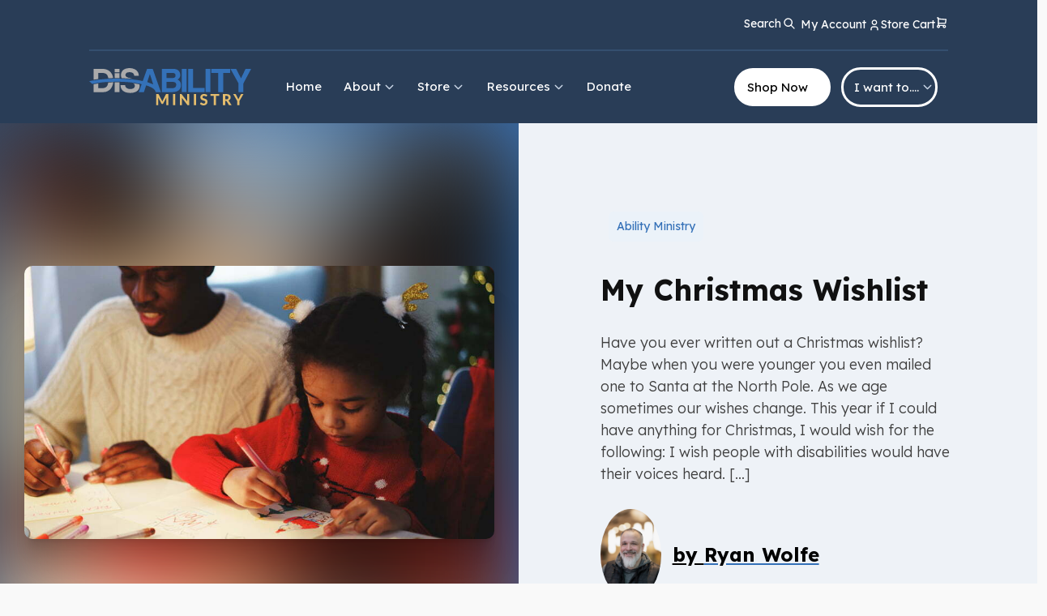

--- FILE ---
content_type: text/html; charset=UTF-8
request_url: https://abilityministry.com/my-christmas-wishlist/
body_size: 34461
content:
<!DOCTYPE html>
<html lang="en-US" >
<head>
<meta charset="UTF-8">
<meta name="viewport" content="width=device-width, initial-scale=1.0">
<!-- WP_HEAD() START -->
<link rel="preload" as="style" href="https://fonts.googleapis.com/css?family=Lexend+Deca:300,|Lexend+Deca:100,200,300,400,500,600,700,800,900|Playfair+Display:100,200,300,400,500,600,700,800,900" >
<link rel="stylesheet" href="https://fonts.googleapis.com/css?family=Lexend+Deca:300,|Lexend+Deca:100,200,300,400,500,600,700,800,900|Playfair+Display:100,200,300,400,500,600,700,800,900">
<meta name='robots' content='max-image-preview:large, max-snippet:-1, max-video-preview:-1' />
<link rel="canonical" href="https://abilityministry.com/my-christmas-wishlist/">
<meta name="description" content="Have you ever written out a Christmas wishlist? Maybe when you were younger you even mailed one to Santa at the North Pole. As we age sometimes our wishes chang">
<meta property="og:title" content="My Christmas Wishlist &#8211; Ability Ministry">
<meta property="og:type" content="article">
<meta property="og:image" content="https://abilityministry.com/wp-content/uploads/2022/05/list.jpg">
<meta property="og:image:width" content="860">
<meta property="og:image:height" content="500">
<meta property="og:image:alt" content="two people sitting at a table">
<meta property="og:description" content="Have you ever written out a Christmas wishlist? Maybe when you were younger you even mailed one to Santa at the North Pole. As we age sometimes our wishes chang">
<meta property="og:url" content="https://abilityministry.com/my-christmas-wishlist/">
<meta property="og:locale" content="en_US">
<meta property="og:site_name" content="Ability Ministry">
<meta property="article:published_time" content="2021-12-03T19:02:59-05:00">
<meta property="article:modified_time" content="2022-08-11T14:10:58-04:00">
<meta property="og:updated_time" content="2022-08-11T14:10:58-04:00">
<meta property="article:section" content="Ability Ministry">
<meta name="twitter:card" content="summary_large_image">
<meta name="twitter:image" content="https://abilityministry.com/wp-content/uploads/2022/05/list.jpg">
<title>My Christmas Wishlist &#8211; Ability Ministry</title>
<link rel="alternate" type="application/rss+xml" title="Ability Ministry &raquo; Feed" href="https://abilityministry.com/feed/" />
<link rel="alternate" type="application/rss+xml" title="Ability Ministry &raquo; Comments Feed" href="https://abilityministry.com/comments/feed/" />
<link rel="alternate" title="oEmbed (JSON)" type="application/json+oembed" href="https://abilityministry.com/wp-json/oembed/1.0/embed?url=https%3A%2F%2Fabilityministry.com%2Fmy-christmas-wishlist%2F" />
<link rel="alternate" title="oEmbed (XML)" type="text/xml+oembed" href="https://abilityministry.com/wp-json/oembed/1.0/embed?url=https%3A%2F%2Fabilityministry.com%2Fmy-christmas-wishlist%2F&#038;format=xml" />
<style id='wp-img-auto-sizes-contain-inline-css'>
img:is([sizes=auto i],[sizes^="auto," i]){contain-intrinsic-size:3000px 1500px}
/*# sourceURL=wp-img-auto-sizes-contain-inline-css */
</style>
<link rel='stylesheet' id='sgr-css' href='https://abilityministry.com/wp-content/plugins/simple-google-recaptcha/sgr.css?ver=1677512216' media='all' />
<style id='wp-block-library-inline-css'>
:root{--wp-block-synced-color:#7a00df;--wp-block-synced-color--rgb:122,0,223;--wp-bound-block-color:var(--wp-block-synced-color);--wp-editor-canvas-background:#ddd;--wp-admin-theme-color:#007cba;--wp-admin-theme-color--rgb:0,124,186;--wp-admin-theme-color-darker-10:#006ba1;--wp-admin-theme-color-darker-10--rgb:0,107,160.5;--wp-admin-theme-color-darker-20:#005a87;--wp-admin-theme-color-darker-20--rgb:0,90,135;--wp-admin-border-width-focus:2px}@media (min-resolution:192dpi){:root{--wp-admin-border-width-focus:1.5px}}.wp-element-button{cursor:pointer}:root .has-very-light-gray-background-color{background-color:#eee}:root .has-very-dark-gray-background-color{background-color:#313131}:root .has-very-light-gray-color{color:#eee}:root .has-very-dark-gray-color{color:#313131}:root .has-vivid-green-cyan-to-vivid-cyan-blue-gradient-background{background:linear-gradient(135deg,#00d084,#0693e3)}:root .has-purple-crush-gradient-background{background:linear-gradient(135deg,#34e2e4,#4721fb 50%,#ab1dfe)}:root .has-hazy-dawn-gradient-background{background:linear-gradient(135deg,#faaca8,#dad0ec)}:root .has-subdued-olive-gradient-background{background:linear-gradient(135deg,#fafae1,#67a671)}:root .has-atomic-cream-gradient-background{background:linear-gradient(135deg,#fdd79a,#004a59)}:root .has-nightshade-gradient-background{background:linear-gradient(135deg,#330968,#31cdcf)}:root .has-midnight-gradient-background{background:linear-gradient(135deg,#020381,#2874fc)}:root{--wp--preset--font-size--normal:16px;--wp--preset--font-size--huge:42px}.has-regular-font-size{font-size:1em}.has-larger-font-size{font-size:2.625em}.has-normal-font-size{font-size:var(--wp--preset--font-size--normal)}.has-huge-font-size{font-size:var(--wp--preset--font-size--huge)}.has-text-align-center{text-align:center}.has-text-align-left{text-align:left}.has-text-align-right{text-align:right}.has-fit-text{white-space:nowrap!important}#end-resizable-editor-section{display:none}.aligncenter{clear:both}.items-justified-left{justify-content:flex-start}.items-justified-center{justify-content:center}.items-justified-right{justify-content:flex-end}.items-justified-space-between{justify-content:space-between}.screen-reader-text{border:0;clip-path:inset(50%);height:1px;margin:-1px;overflow:hidden;padding:0;position:absolute;width:1px;word-wrap:normal!important}.screen-reader-text:focus{background-color:#ddd;clip-path:none;color:#444;display:block;font-size:1em;height:auto;left:5px;line-height:normal;padding:15px 23px 14px;text-decoration:none;top:5px;width:auto;z-index:100000}html :where(.has-border-color){border-style:solid}html :where([style*=border-top-color]){border-top-style:solid}html :where([style*=border-right-color]){border-right-style:solid}html :where([style*=border-bottom-color]){border-bottom-style:solid}html :where([style*=border-left-color]){border-left-style:solid}html :where([style*=border-width]){border-style:solid}html :where([style*=border-top-width]){border-top-style:solid}html :where([style*=border-right-width]){border-right-style:solid}html :where([style*=border-bottom-width]){border-bottom-style:solid}html :where([style*=border-left-width]){border-left-style:solid}html :where(img[class*=wp-image-]){height:auto;max-width:100%}:where(figure){margin:0 0 1em}html :where(.is-position-sticky){--wp-admin--admin-bar--position-offset:var(--wp-admin--admin-bar--height,0px)}@media screen and (max-width:600px){html :where(.is-position-sticky){--wp-admin--admin-bar--position-offset:0px}}
/*# sourceURL=/wp-includes/css/dist/block-library/common.min.css */
</style>
<link rel='stylesheet' id='fluent-forms-public-css' href='https://abilityministry.com/wp-content/plugins/fluentform/assets/css/fluent-forms-public.css?ver=6.1.14' media='all' />
<link rel='stylesheet' id='fluentform-public-default-css' href='https://abilityministry.com/wp-content/plugins/fluentform/assets/css/fluentform-public-default.css?ver=6.1.14' media='all' />
<style id='global-styles-inline-css'>
:root{--wp--preset--aspect-ratio--square: 1;--wp--preset--aspect-ratio--4-3: 4/3;--wp--preset--aspect-ratio--3-4: 3/4;--wp--preset--aspect-ratio--3-2: 3/2;--wp--preset--aspect-ratio--2-3: 2/3;--wp--preset--aspect-ratio--16-9: 16/9;--wp--preset--aspect-ratio--9-16: 9/16;--wp--preset--color--black: #000000;--wp--preset--color--cyan-bluish-gray: #abb8c3;--wp--preset--color--white: #ffffff;--wp--preset--color--pale-pink: #f78da7;--wp--preset--color--vivid-red: #cf2e2e;--wp--preset--color--luminous-vivid-orange: #ff6900;--wp--preset--color--luminous-vivid-amber: #fcb900;--wp--preset--color--light-green-cyan: #7bdcb5;--wp--preset--color--vivid-green-cyan: #00d084;--wp--preset--color--pale-cyan-blue: #8ed1fc;--wp--preset--color--vivid-cyan-blue: #0693e3;--wp--preset--color--vivid-purple: #9b51e0;--wp--preset--color--base: #f9f9f9;--wp--preset--color--base-2: #ffffff;--wp--preset--color--contrast: #111111;--wp--preset--color--contrast-2: #636363;--wp--preset--color--contrast-3: #A4A4A4;--wp--preset--color--accent: #cfcabe;--wp--preset--color--accent-2: #c2a990;--wp--preset--color--accent-3: #d8613c;--wp--preset--color--accent-4: #b1c5a4;--wp--preset--color--accent-5: #b5bdbc;--wp--preset--gradient--vivid-cyan-blue-to-vivid-purple: linear-gradient(135deg,rgb(6,147,227) 0%,rgb(155,81,224) 100%);--wp--preset--gradient--light-green-cyan-to-vivid-green-cyan: linear-gradient(135deg,rgb(122,220,180) 0%,rgb(0,208,130) 100%);--wp--preset--gradient--luminous-vivid-amber-to-luminous-vivid-orange: linear-gradient(135deg,rgb(252,185,0) 0%,rgb(255,105,0) 100%);--wp--preset--gradient--luminous-vivid-orange-to-vivid-red: linear-gradient(135deg,rgb(255,105,0) 0%,rgb(207,46,46) 100%);--wp--preset--gradient--very-light-gray-to-cyan-bluish-gray: linear-gradient(135deg,rgb(238,238,238) 0%,rgb(169,184,195) 100%);--wp--preset--gradient--cool-to-warm-spectrum: linear-gradient(135deg,rgb(74,234,220) 0%,rgb(151,120,209) 20%,rgb(207,42,186) 40%,rgb(238,44,130) 60%,rgb(251,105,98) 80%,rgb(254,248,76) 100%);--wp--preset--gradient--blush-light-purple: linear-gradient(135deg,rgb(255,206,236) 0%,rgb(152,150,240) 100%);--wp--preset--gradient--blush-bordeaux: linear-gradient(135deg,rgb(254,205,165) 0%,rgb(254,45,45) 50%,rgb(107,0,62) 100%);--wp--preset--gradient--luminous-dusk: linear-gradient(135deg,rgb(255,203,112) 0%,rgb(199,81,192) 50%,rgb(65,88,208) 100%);--wp--preset--gradient--pale-ocean: linear-gradient(135deg,rgb(255,245,203) 0%,rgb(182,227,212) 50%,rgb(51,167,181) 100%);--wp--preset--gradient--electric-grass: linear-gradient(135deg,rgb(202,248,128) 0%,rgb(113,206,126) 100%);--wp--preset--gradient--midnight: linear-gradient(135deg,rgb(2,3,129) 0%,rgb(40,116,252) 100%);--wp--preset--gradient--gradient-1: linear-gradient(to bottom, #cfcabe 0%, #F9F9F9 100%);--wp--preset--gradient--gradient-2: linear-gradient(to bottom, #C2A990 0%, #F9F9F9 100%);--wp--preset--gradient--gradient-3: linear-gradient(to bottom, #D8613C 0%, #F9F9F9 100%);--wp--preset--gradient--gradient-4: linear-gradient(to bottom, #B1C5A4 0%, #F9F9F9 100%);--wp--preset--gradient--gradient-5: linear-gradient(to bottom, #B5BDBC 0%, #F9F9F9 100%);--wp--preset--gradient--gradient-6: linear-gradient(to bottom, #A4A4A4 0%, #F9F9F9 100%);--wp--preset--gradient--gradient-7: linear-gradient(to bottom, #cfcabe 50%, #F9F9F9 50%);--wp--preset--gradient--gradient-8: linear-gradient(to bottom, #C2A990 50%, #F9F9F9 50%);--wp--preset--gradient--gradient-9: linear-gradient(to bottom, #D8613C 50%, #F9F9F9 50%);--wp--preset--gradient--gradient-10: linear-gradient(to bottom, #B1C5A4 50%, #F9F9F9 50%);--wp--preset--gradient--gradient-11: linear-gradient(to bottom, #B5BDBC 50%, #F9F9F9 50%);--wp--preset--gradient--gradient-12: linear-gradient(to bottom, #A4A4A4 50%, #F9F9F9 50%);--wp--preset--font-size--small: 0.9rem;--wp--preset--font-size--medium: 1.05rem;--wp--preset--font-size--large: clamp(1.39rem, 1.39rem + ((1vw - 0.2rem) * 0.767), 1.85rem);--wp--preset--font-size--x-large: clamp(1.85rem, 1.85rem + ((1vw - 0.2rem) * 1.083), 2.5rem);--wp--preset--font-size--xx-large: clamp(2.5rem, 2.5rem + ((1vw - 0.2rem) * 1.283), 3.27rem);--wp--preset--font-family--body: "Inter", sans-serif;--wp--preset--font-family--heading: Cardo;--wp--preset--font-family--system-sans-serif: -apple-system, BlinkMacSystemFont, avenir next, avenir, segoe ui, helvetica neue, helvetica, Cantarell, Ubuntu, roboto, noto, arial, sans-serif;--wp--preset--font-family--system-serif: Iowan Old Style, Apple Garamond, Baskerville, Times New Roman, Droid Serif, Times, Source Serif Pro, serif, Apple Color Emoji, Segoe UI Emoji, Segoe UI Symbol;--wp--preset--spacing--20: min(1.5rem, 2vw);--wp--preset--spacing--30: min(2.5rem, 3vw);--wp--preset--spacing--40: min(4rem, 5vw);--wp--preset--spacing--50: min(6.5rem, 8vw);--wp--preset--spacing--60: min(10.5rem, 13vw);--wp--preset--spacing--70: 3.38rem;--wp--preset--spacing--80: 5.06rem;--wp--preset--spacing--10: 1rem;--wp--preset--shadow--natural: 6px 6px 9px rgba(0, 0, 0, 0.2);--wp--preset--shadow--deep: 12px 12px 50px rgba(0, 0, 0, 0.4);--wp--preset--shadow--sharp: 6px 6px 0px rgba(0, 0, 0, 0.2);--wp--preset--shadow--outlined: 6px 6px 0px -3px rgb(255, 255, 255), 6px 6px rgb(0, 0, 0);--wp--preset--shadow--crisp: 6px 6px 0px rgb(0, 0, 0);}:root { --wp--style--global--content-size: 620px;--wp--style--global--wide-size: 1280px; }:where(body) { margin: 0; }.wp-site-blocks { padding-top: var(--wp--style--root--padding-top); padding-bottom: var(--wp--style--root--padding-bottom); }.has-global-padding { padding-right: var(--wp--style--root--padding-right); padding-left: var(--wp--style--root--padding-left); }.has-global-padding > .alignfull { margin-right: calc(var(--wp--style--root--padding-right) * -1); margin-left: calc(var(--wp--style--root--padding-left) * -1); }.has-global-padding :where(:not(.alignfull.is-layout-flow) > .has-global-padding:not(.wp-block-block, .alignfull)) { padding-right: 0; padding-left: 0; }.has-global-padding :where(:not(.alignfull.is-layout-flow) > .has-global-padding:not(.wp-block-block, .alignfull)) > .alignfull { margin-left: 0; margin-right: 0; }.wp-site-blocks > .alignleft { float: left; margin-right: 2em; }.wp-site-blocks > .alignright { float: right; margin-left: 2em; }.wp-site-blocks > .aligncenter { justify-content: center; margin-left: auto; margin-right: auto; }:where(.wp-site-blocks) > * { margin-block-start: 1.2rem; margin-block-end: 0; }:where(.wp-site-blocks) > :first-child { margin-block-start: 0; }:where(.wp-site-blocks) > :last-child { margin-block-end: 0; }:root { --wp--style--block-gap: 1.2rem; }:root :where(.is-layout-flow) > :first-child{margin-block-start: 0;}:root :where(.is-layout-flow) > :last-child{margin-block-end: 0;}:root :where(.is-layout-flow) > *{margin-block-start: 1.2rem;margin-block-end: 0;}:root :where(.is-layout-constrained) > :first-child{margin-block-start: 0;}:root :where(.is-layout-constrained) > :last-child{margin-block-end: 0;}:root :where(.is-layout-constrained) > *{margin-block-start: 1.2rem;margin-block-end: 0;}:root :where(.is-layout-flex){gap: 1.2rem;}:root :where(.is-layout-grid){gap: 1.2rem;}.is-layout-flow > .alignleft{float: left;margin-inline-start: 0;margin-inline-end: 2em;}.is-layout-flow > .alignright{float: right;margin-inline-start: 2em;margin-inline-end: 0;}.is-layout-flow > .aligncenter{margin-left: auto !important;margin-right: auto !important;}.is-layout-constrained > .alignleft{float: left;margin-inline-start: 0;margin-inline-end: 2em;}.is-layout-constrained > .alignright{float: right;margin-inline-start: 2em;margin-inline-end: 0;}.is-layout-constrained > .aligncenter{margin-left: auto !important;margin-right: auto !important;}.is-layout-constrained > :where(:not(.alignleft):not(.alignright):not(.alignfull)){max-width: var(--wp--style--global--content-size);margin-left: auto !important;margin-right: auto !important;}.is-layout-constrained > .alignwide{max-width: var(--wp--style--global--wide-size);}body .is-layout-flex{display: flex;}.is-layout-flex{flex-wrap: wrap;align-items: center;}.is-layout-flex > :is(*, div){margin: 0;}body .is-layout-grid{display: grid;}.is-layout-grid > :is(*, div){margin: 0;}body{background-color: var(--wp--preset--color--base);color: var(--wp--preset--color--contrast);font-family: var(--wp--preset--font-family--body);font-size: var(--wp--preset--font-size--medium);font-style: normal;font-weight: 400;line-height: 1.55;--wp--style--root--padding-top: 0px;--wp--style--root--padding-right: var(--wp--preset--spacing--50);--wp--style--root--padding-bottom: 0px;--wp--style--root--padding-left: var(--wp--preset--spacing--50);}a:where(:not(.wp-element-button)){color: var(--wp--preset--color--contrast);text-decoration: underline;}:root :where(a:where(:not(.wp-element-button)):hover){text-decoration: none;}h1, h2, h3, h4, h5, h6{color: var(--wp--preset--color--contrast);font-family: var(--wp--preset--font-family--heading);font-weight: 400;line-height: 1.2;}h1{font-size: var(--wp--preset--font-size--xx-large);line-height: 1.15;}h2{font-size: var(--wp--preset--font-size--x-large);}h3{font-size: var(--wp--preset--font-size--large);}h4{font-size: clamp(1.1rem, 1.1rem + ((1vw - 0.2rem) * 0.767), 1.5rem);}h5{font-size: var(--wp--preset--font-size--medium);}h6{font-size: var(--wp--preset--font-size--small);}:root :where(.wp-element-button, .wp-block-button__link){background-color: var(--wp--preset--color--contrast);border-radius: .33rem;border-color: var(--wp--preset--color--contrast);border-width: 0;color: var(--wp--preset--color--base);font-family: inherit;font-size: var(--wp--preset--font-size--small);font-style: normal;font-weight: 500;letter-spacing: inherit;line-height: inherit;padding-top: 0.6rem;padding-right: 1rem;padding-bottom: 0.6rem;padding-left: 1rem;text-decoration: none;text-transform: inherit;}:root :where(.wp-element-button:hover, .wp-block-button__link:hover){background-color: var(--wp--preset--color--contrast-2);border-color: var(--wp--preset--color--contrast-2);color: var(--wp--preset--color--base);}:root :where(.wp-element-button:focus, .wp-block-button__link:focus){background-color: var(--wp--preset--color--contrast-2);border-color: var(--wp--preset--color--contrast-2);color: var(--wp--preset--color--base);outline-color: var(--wp--preset--color--contrast);outline-offset: 2px;outline-style: dotted;outline-width: 1px;}:root :where(.wp-element-button:active, .wp-block-button__link:active){background-color: var(--wp--preset--color--contrast);color: var(--wp--preset--color--base);}:root :where(.wp-element-caption, .wp-block-audio figcaption, .wp-block-embed figcaption, .wp-block-gallery figcaption, .wp-block-image figcaption, .wp-block-table figcaption, .wp-block-video figcaption){color: var(--wp--preset--color--contrast-2);font-family: var(--wp--preset--font-family--body);font-size: 0.8rem;}.has-black-color{color: var(--wp--preset--color--black) !important;}.has-cyan-bluish-gray-color{color: var(--wp--preset--color--cyan-bluish-gray) !important;}.has-white-color{color: var(--wp--preset--color--white) !important;}.has-pale-pink-color{color: var(--wp--preset--color--pale-pink) !important;}.has-vivid-red-color{color: var(--wp--preset--color--vivid-red) !important;}.has-luminous-vivid-orange-color{color: var(--wp--preset--color--luminous-vivid-orange) !important;}.has-luminous-vivid-amber-color{color: var(--wp--preset--color--luminous-vivid-amber) !important;}.has-light-green-cyan-color{color: var(--wp--preset--color--light-green-cyan) !important;}.has-vivid-green-cyan-color{color: var(--wp--preset--color--vivid-green-cyan) !important;}.has-pale-cyan-blue-color{color: var(--wp--preset--color--pale-cyan-blue) !important;}.has-vivid-cyan-blue-color{color: var(--wp--preset--color--vivid-cyan-blue) !important;}.has-vivid-purple-color{color: var(--wp--preset--color--vivid-purple) !important;}.has-base-color{color: var(--wp--preset--color--base) !important;}.has-base-2-color{color: var(--wp--preset--color--base-2) !important;}.has-contrast-color{color: var(--wp--preset--color--contrast) !important;}.has-contrast-2-color{color: var(--wp--preset--color--contrast-2) !important;}.has-contrast-3-color{color: var(--wp--preset--color--contrast-3) !important;}.has-accent-color{color: var(--wp--preset--color--accent) !important;}.has-accent-2-color{color: var(--wp--preset--color--accent-2) !important;}.has-accent-3-color{color: var(--wp--preset--color--accent-3) !important;}.has-accent-4-color{color: var(--wp--preset--color--accent-4) !important;}.has-accent-5-color{color: var(--wp--preset--color--accent-5) !important;}.has-black-background-color{background-color: var(--wp--preset--color--black) !important;}.has-cyan-bluish-gray-background-color{background-color: var(--wp--preset--color--cyan-bluish-gray) !important;}.has-white-background-color{background-color: var(--wp--preset--color--white) !important;}.has-pale-pink-background-color{background-color: var(--wp--preset--color--pale-pink) !important;}.has-vivid-red-background-color{background-color: var(--wp--preset--color--vivid-red) !important;}.has-luminous-vivid-orange-background-color{background-color: var(--wp--preset--color--luminous-vivid-orange) !important;}.has-luminous-vivid-amber-background-color{background-color: var(--wp--preset--color--luminous-vivid-amber) !important;}.has-light-green-cyan-background-color{background-color: var(--wp--preset--color--light-green-cyan) !important;}.has-vivid-green-cyan-background-color{background-color: var(--wp--preset--color--vivid-green-cyan) !important;}.has-pale-cyan-blue-background-color{background-color: var(--wp--preset--color--pale-cyan-blue) !important;}.has-vivid-cyan-blue-background-color{background-color: var(--wp--preset--color--vivid-cyan-blue) !important;}.has-vivid-purple-background-color{background-color: var(--wp--preset--color--vivid-purple) !important;}.has-base-background-color{background-color: var(--wp--preset--color--base) !important;}.has-base-2-background-color{background-color: var(--wp--preset--color--base-2) !important;}.has-contrast-background-color{background-color: var(--wp--preset--color--contrast) !important;}.has-contrast-2-background-color{background-color: var(--wp--preset--color--contrast-2) !important;}.has-contrast-3-background-color{background-color: var(--wp--preset--color--contrast-3) !important;}.has-accent-background-color{background-color: var(--wp--preset--color--accent) !important;}.has-accent-2-background-color{background-color: var(--wp--preset--color--accent-2) !important;}.has-accent-3-background-color{background-color: var(--wp--preset--color--accent-3) !important;}.has-accent-4-background-color{background-color: var(--wp--preset--color--accent-4) !important;}.has-accent-5-background-color{background-color: var(--wp--preset--color--accent-5) !important;}.has-black-border-color{border-color: var(--wp--preset--color--black) !important;}.has-cyan-bluish-gray-border-color{border-color: var(--wp--preset--color--cyan-bluish-gray) !important;}.has-white-border-color{border-color: var(--wp--preset--color--white) !important;}.has-pale-pink-border-color{border-color: var(--wp--preset--color--pale-pink) !important;}.has-vivid-red-border-color{border-color: var(--wp--preset--color--vivid-red) !important;}.has-luminous-vivid-orange-border-color{border-color: var(--wp--preset--color--luminous-vivid-orange) !important;}.has-luminous-vivid-amber-border-color{border-color: var(--wp--preset--color--luminous-vivid-amber) !important;}.has-light-green-cyan-border-color{border-color: var(--wp--preset--color--light-green-cyan) !important;}.has-vivid-green-cyan-border-color{border-color: var(--wp--preset--color--vivid-green-cyan) !important;}.has-pale-cyan-blue-border-color{border-color: var(--wp--preset--color--pale-cyan-blue) !important;}.has-vivid-cyan-blue-border-color{border-color: var(--wp--preset--color--vivid-cyan-blue) !important;}.has-vivid-purple-border-color{border-color: var(--wp--preset--color--vivid-purple) !important;}.has-base-border-color{border-color: var(--wp--preset--color--base) !important;}.has-base-2-border-color{border-color: var(--wp--preset--color--base-2) !important;}.has-contrast-border-color{border-color: var(--wp--preset--color--contrast) !important;}.has-contrast-2-border-color{border-color: var(--wp--preset--color--contrast-2) !important;}.has-contrast-3-border-color{border-color: var(--wp--preset--color--contrast-3) !important;}.has-accent-border-color{border-color: var(--wp--preset--color--accent) !important;}.has-accent-2-border-color{border-color: var(--wp--preset--color--accent-2) !important;}.has-accent-3-border-color{border-color: var(--wp--preset--color--accent-3) !important;}.has-accent-4-border-color{border-color: var(--wp--preset--color--accent-4) !important;}.has-accent-5-border-color{border-color: var(--wp--preset--color--accent-5) !important;}.has-vivid-cyan-blue-to-vivid-purple-gradient-background{background: var(--wp--preset--gradient--vivid-cyan-blue-to-vivid-purple) !important;}.has-light-green-cyan-to-vivid-green-cyan-gradient-background{background: var(--wp--preset--gradient--light-green-cyan-to-vivid-green-cyan) !important;}.has-luminous-vivid-amber-to-luminous-vivid-orange-gradient-background{background: var(--wp--preset--gradient--luminous-vivid-amber-to-luminous-vivid-orange) !important;}.has-luminous-vivid-orange-to-vivid-red-gradient-background{background: var(--wp--preset--gradient--luminous-vivid-orange-to-vivid-red) !important;}.has-very-light-gray-to-cyan-bluish-gray-gradient-background{background: var(--wp--preset--gradient--very-light-gray-to-cyan-bluish-gray) !important;}.has-cool-to-warm-spectrum-gradient-background{background: var(--wp--preset--gradient--cool-to-warm-spectrum) !important;}.has-blush-light-purple-gradient-background{background: var(--wp--preset--gradient--blush-light-purple) !important;}.has-blush-bordeaux-gradient-background{background: var(--wp--preset--gradient--blush-bordeaux) !important;}.has-luminous-dusk-gradient-background{background: var(--wp--preset--gradient--luminous-dusk) !important;}.has-pale-ocean-gradient-background{background: var(--wp--preset--gradient--pale-ocean) !important;}.has-electric-grass-gradient-background{background: var(--wp--preset--gradient--electric-grass) !important;}.has-midnight-gradient-background{background: var(--wp--preset--gradient--midnight) !important;}.has-gradient-1-gradient-background{background: var(--wp--preset--gradient--gradient-1) !important;}.has-gradient-2-gradient-background{background: var(--wp--preset--gradient--gradient-2) !important;}.has-gradient-3-gradient-background{background: var(--wp--preset--gradient--gradient-3) !important;}.has-gradient-4-gradient-background{background: var(--wp--preset--gradient--gradient-4) !important;}.has-gradient-5-gradient-background{background: var(--wp--preset--gradient--gradient-5) !important;}.has-gradient-6-gradient-background{background: var(--wp--preset--gradient--gradient-6) !important;}.has-gradient-7-gradient-background{background: var(--wp--preset--gradient--gradient-7) !important;}.has-gradient-8-gradient-background{background: var(--wp--preset--gradient--gradient-8) !important;}.has-gradient-9-gradient-background{background: var(--wp--preset--gradient--gradient-9) !important;}.has-gradient-10-gradient-background{background: var(--wp--preset--gradient--gradient-10) !important;}.has-gradient-11-gradient-background{background: var(--wp--preset--gradient--gradient-11) !important;}.has-gradient-12-gradient-background{background: var(--wp--preset--gradient--gradient-12) !important;}.has-small-font-size{font-size: var(--wp--preset--font-size--small) !important;}.has-medium-font-size{font-size: var(--wp--preset--font-size--medium) !important;}.has-large-font-size{font-size: var(--wp--preset--font-size--large) !important;}.has-x-large-font-size{font-size: var(--wp--preset--font-size--x-large) !important;}.has-xx-large-font-size{font-size: var(--wp--preset--font-size--xx-large) !important;}.has-body-font-family{font-family: var(--wp--preset--font-family--body) !important;}.has-heading-font-family{font-family: var(--wp--preset--font-family--heading) !important;}.has-system-sans-serif-font-family{font-family: var(--wp--preset--font-family--system-sans-serif) !important;}.has-system-serif-font-family{font-family: var(--wp--preset--font-family--system-serif) !important;}
/*# sourceURL=global-styles-inline-css */
</style>
<link rel='stylesheet' id='wdp-style-css' href='https://abilityministry.com/wp-content/plugins/aco-woo-dynamic-pricing-pro/assets/css/frontend.css?ver=5.1.11' media='all' />
<link rel='stylesheet' id='owl-carousel-css' href='https://abilityministry.com/wp-content/plugins/aco-woo-dynamic-pricing-pro/assets/css/owl.carousel.min.css?ver=5.1.11' media='all' />
<link rel='stylesheet' id='automaticcss-core-css' href='https://abilityministry.com/wp-content/uploads/automatic-css/automatic.css?ver=1677247601' media='all' />
<link rel='stylesheet' id='oxygen-css' href='https://abilityministry.com/wp-content/plugins/oxygen/component-framework/oxygen.css?ver=4.9.5' media='all' />
<link rel='stylesheet' id='woocommerce-layout-css' href='https://abilityministry.com/wp-content/plugins/woocommerce/assets/css/woocommerce-layout.css?ver=10.4.3' media='all' />
<link rel='stylesheet' id='woocommerce-smallscreen-css' href='https://abilityministry.com/wp-content/plugins/woocommerce/assets/css/woocommerce-smallscreen.css?ver=10.4.3' media='only screen and (max-width: 768px)' />
<link rel='stylesheet' id='woocommerce-general-css' href='https://abilityministry.com/wp-content/plugins/woocommerce/assets/css/woocommerce.css?ver=10.4.3' media='all' />
<link rel='stylesheet' id='woocommerce-blocktheme-css' href='https://abilityministry.com/wp-content/plugins/woocommerce/assets/css/woocommerce-blocktheme.css?ver=10.4.3' media='all' />
<style id='woocommerce-inline-inline-css'>
.woocommerce form .form-row .required { visibility: visible; }
/*# sourceURL=woocommerce-inline-inline-css */
</style>
<link rel='stylesheet' id='wpa-style-css' href='https://abilityministry.com/wp-content/plugins/wp-accessibility/css/wpa-style.css?ver=2.3.0' media='all' />
<style id='wpa-style-inline-css'>
.wpa-hide-ltr#skiplinks a, .wpa-hide-ltr#skiplinks a:hover, .wpa-hide-ltr#skiplinks a:visited {
	
}
.wpa-hide-ltr#skiplinks a:active,  .wpa-hide-ltr#skiplinks a:focus {
	
}
	
		:focus { outline: 2px solid#233c7f!important; outline-offset: 2px !important; }
		:root { --admin-bar-top : 7px; }
/*# sourceURL=wpa-style-inline-css */
</style>
<style id='wpgb-head-inline-css'>
.wp-grid-builder:not(.wpgb-template),.wpgb-facet{opacity:0.01}.wpgb-facet fieldset{margin:0;padding:0;border:none;outline:none;box-shadow:none}.wpgb-facet fieldset:last-child{margin-bottom:40px;}.wpgb-facet fieldset legend.wpgb-sr-only{height:1px;width:1px}
/*# sourceURL=wpgb-head-inline-css */
</style>
<link rel='stylesheet' id='photoswipe-css' href='https://abilityministry.com/wp-content/plugins/woocommerce/assets/css/photoswipe/photoswipe.min.css?ver=10.4.3' media='all' />
<link rel='stylesheet' id='photoswipe-default-skin-css' href='https://abilityministry.com/wp-content/plugins/woocommerce/assets/css/photoswipe/default-skin/default-skin.min.css?ver=10.4.3' media='all' />
<script id="sgr-js-extra">
var sgr = {"sgr_site_key":"6LfribokAAAAAOJehwxUXZB9TuGlFywOn8ZhOAMH"};
//# sourceURL=sgr-js-extra
</script>
<script src="https://abilityministry.com/wp-content/plugins/simple-google-recaptcha/sgr.js?ver=1677512216" id="sgr-js"></script>
<script src="https://abilityministry.com/wp-includes/js/jquery/jquery.min.js?ver=3.7.1" id="jquery-core-js"></script>
<script id="awd-script-js-extra">
var awdajaxobject = {"url":"https://abilityministry.com/wp-admin/admin-ajax.php","nonce":"aa5a953fa2","priceGroup":"","dynamicPricing":"","variablePricing":"","thousandSeparator":",","decimalSeparator":"."};
//# sourceURL=awd-script-js-extra
</script>
<script src="https://abilityministry.com/wp-content/plugins/aco-woo-dynamic-pricing-pro/assets/js/frontend.js?ver=5.1.11" id="awd-script-js"></script>
<script src="https://abilityministry.com/wp-content/plugins/aco-woo-dynamic-pricing-pro/assets/js/owl.carousel.min.js?ver=5.1.11" id="owl-carousel-js"></script>
<script src="https://abilityministry.com/wp-content/plugins/woocommerce/assets/js/jquery-blockui/jquery.blockUI.min.js?ver=2.7.0-wc.10.4.3" id="wc-jquery-blockui-js" defer data-wp-strategy="defer"></script>
<script id="wc-add-to-cart-js-extra">
var wc_add_to_cart_params = {"ajax_url":"/wp-admin/admin-ajax.php","wc_ajax_url":"/?wc-ajax=%%endpoint%%","i18n_view_cart":"View cart","cart_url":"https://abilityministry.com/store/cart/","is_cart":"","cart_redirect_after_add":"no"};
//# sourceURL=wc-add-to-cart-js-extra
</script>
<script src="https://abilityministry.com/wp-content/plugins/woocommerce/assets/js/frontend/add-to-cart.min.js?ver=10.4.3" id="wc-add-to-cart-js" defer data-wp-strategy="defer"></script>
<script src="https://abilityministry.com/wp-content/plugins/woocommerce/assets/js/js-cookie/js.cookie.min.js?ver=2.1.4-wc.10.4.3" id="wc-js-cookie-js" defer data-wp-strategy="defer"></script>
<script id="woocommerce-js-extra">
var woocommerce_params = {"ajax_url":"/wp-admin/admin-ajax.php","wc_ajax_url":"/?wc-ajax=%%endpoint%%","i18n_password_show":"Show password","i18n_password_hide":"Hide password"};
//# sourceURL=woocommerce-js-extra
</script>
<script src="https://abilityministry.com/wp-content/plugins/woocommerce/assets/js/frontend/woocommerce.min.js?ver=10.4.3" id="woocommerce-js" defer data-wp-strategy="defer"></script>
<script src="https://abilityministry.com/wp-content/plugins/woocommerce/assets/js/zoom/jquery.zoom.min.js?ver=1.7.21-wc.10.4.3" id="wc-zoom-js" defer data-wp-strategy="defer"></script>
<script src="https://abilityministry.com/wp-content/plugins/woocommerce/assets/js/flexslider/jquery.flexslider.min.js?ver=2.7.2-wc.10.4.3" id="wc-flexslider-js" defer data-wp-strategy="defer"></script>
<script src="https://abilityministry.com/wp-content/plugins/woocommerce/assets/js/photoswipe/photoswipe.min.js?ver=4.1.1-wc.10.4.3" id="wc-photoswipe-js" defer data-wp-strategy="defer"></script>
<script src="https://abilityministry.com/wp-content/plugins/woocommerce/assets/js/photoswipe/photoswipe-ui-default.min.js?ver=4.1.1-wc.10.4.3" id="wc-photoswipe-ui-default-js" defer data-wp-strategy="defer"></script>
<script id="wc-single-product-js-extra">
var wc_single_product_params = {"i18n_required_rating_text":"Please select a rating","i18n_rating_options":["1 of 5 stars","2 of 5 stars","3 of 5 stars","4 of 5 stars","5 of 5 stars"],"i18n_product_gallery_trigger_text":"View full-screen image gallery","review_rating_required":"yes","flexslider":{"rtl":false,"animation":"slide","smoothHeight":true,"directionNav":false,"controlNav":"thumbnails","slideshow":false,"animationSpeed":500,"animationLoop":false,"allowOneSlide":false,"touch":false},"zoom_enabled":"1","zoom_options":[],"photoswipe_enabled":"1","photoswipe_options":{"shareEl":false,"closeOnScroll":false,"history":false,"hideAnimationDuration":0,"showAnimationDuration":0},"flexslider_enabled":"1"};
//# sourceURL=wc-single-product-js-extra
</script>
<script src="https://abilityministry.com/wp-content/plugins/woocommerce/assets/js/frontend/single-product.min.js?ver=10.4.3" id="wc-single-product-js" defer data-wp-strategy="defer"></script>
<script id="WCPAY_ASSETS-js-extra">
var wcpayAssets = {"url":"https://abilityministry.com/wp-content/plugins/woocommerce-payments/dist/"};
//# sourceURL=WCPAY_ASSETS-js-extra
</script>
<link rel="https://api.w.org/" href="https://abilityministry.com/wp-json/" /><link rel="alternate" title="JSON" type="application/json" href="https://abilityministry.com/wp-json/wp/v2/posts/610" /><link rel="EditURI" type="application/rsd+xml" title="RSD" href="https://abilityministry.com/xmlrpc.php?rsd" />
<meta name="generator" content="WordPress 6.9" />
<meta name="generator" content="WooCommerce 10.4.3" />
<link rel='shortlink' href='https://abilityministry.com/?p=610' />
<noscript><style>.wp-grid-builder .wpgb-card.wpgb-card-hidden .wpgb-card-wrapper{opacity:1!important;visibility:visible!important;transform:none!important}.wpgb-facet {opacity:1!important;pointer-events:auto!important}.wpgb-facet *:not(.wpgb-pagination-facet){display:none}</style></noscript>	<noscript><style>.woocommerce-product-gallery{ opacity: 1 !important; }</style></noscript>
	
<!-- Google tag (gtag.js) -->
<script async src="https://www.googletagmanager.com/gtag/js?id=G-TL19LRBX21"></script>
<script>
  window.dataLayer = window.dataLayer || [];
  function gtag(){dataLayer.push(arguments);}
  gtag('js', new Date());

  gtag('config', 'G-TL19LRBX21');
</script>
<style class='wp-fonts-local'>
@font-face{font-family:Inter;font-style:normal;font-weight:300 900;font-display:fallback;src:url('https://abilityministry.com/wp-content/themes/oxygen-is-not-a-theme/assets/fonts/inter/Inter-VariableFont_slnt,wght.woff2') format('woff2');font-stretch:normal;}
@font-face{font-family:Cardo;font-style:normal;font-weight:400;font-display:fallback;src:url('https://abilityministry.com/wp-content/themes/oxygen-is-not-a-theme/assets/fonts/cardo/cardo_normal_400.woff2') format('woff2');}
@font-face{font-family:Cardo;font-style:italic;font-weight:400;font-display:fallback;src:url('https://abilityministry.com/wp-content/themes/oxygen-is-not-a-theme/assets/fonts/cardo/cardo_italic_400.woff2') format('woff2');}
@font-face{font-family:Cardo;font-style:normal;font-weight:700;font-display:fallback;src:url('https://abilityministry.com/wp-content/themes/oxygen-is-not-a-theme/assets/fonts/cardo/cardo_normal_700.woff2') format('woff2');}
</style>
<link rel="icon" href="https://abilityministry.com/wp-content/uploads/2022/09/cropped-Ability-Ministry-Logo-32x32.png" sizes="32x32" />
<link rel="icon" href="https://abilityministry.com/wp-content/uploads/2022/09/cropped-Ability-Ministry-Logo-192x192.png" sizes="192x192" />
<link rel="apple-touch-icon" href="https://abilityministry.com/wp-content/uploads/2022/09/cropped-Ability-Ministry-Logo-180x180.png" />
<meta name="msapplication-TileImage" content="https://abilityministry.com/wp-content/uploads/2022/09/cropped-Ability-Ministry-Logo-270x270.png" />
<link rel='stylesheet' id='oxygen-cache-949-css' href='//abilityministry.com/wp-content/uploads/oxygen/css/949.css?cache=1743167187&#038;ver=6.9' media='all' />
<link rel='stylesheet' id='oxygen-cache-9918-css' href='//abilityministry.com/wp-content/uploads/oxygen/css/9918.css?cache=1708525185&#038;ver=6.9' media='all' />
<link rel='stylesheet' id='oxygen-universal-styles-css' href='//abilityministry.com/wp-content/uploads/oxygen/css/universal.css?cache=1761185687&#038;ver=6.9' media='all' />
<link rel='stylesheet' id='automaticcss-oxygen-css' href='https://abilityministry.com/wp-content/uploads/automatic-css/automatic-oxygen.css?ver=1677247601' media='all' />
<!-- END OF WP_HEAD() -->
</head>
<body class="wp-singular post-template-default single single-post postid-610 single-format-standard wp-embed-responsive wp-theme-oxygen-is-not-a-theme  theme-oxygen-is-not-a-theme oxygen-body woocommerce-uses-block-theme woocommerce-block-theme-has-button-styles woocommerce-no-js" >




						<header id="section-2-949" class=" ct-section pad-section--none bg--base-dark" ><div class="ct-section-inner-wrap"><div id="" class="ct-code-block " ></div><div id="div_block-4-949" class="ct-div-block width--full" ><div id="div_block-5-949" class="ct-div-block width--full" ><div id="div_block-6-949" class="ct-div-block self--end flex--row gap--s" >
		<div id="-header-search-7-949" class="oxy-header-search text--xs " ><button aria-label="Open search" class="oxy-header-search_toggle oxy-header-search_toggle-open" data-prevent-scroll="true"><span class="oxy-header-search_toggle-text">Search</span><svg class="oxy-header-search_open-icon" id="open-header-search-7-949-icon"><use xlink:href="#Tablericon-search"></use></svg></button><form role="search" method="get" class="oxy-header-search_form" action="https://abilityministry.com/">
                    <div class="oxy-header-container">
                    <label>
                        <span class="screen-reader-text">Search for:</span>
                        <input  type="search" class="oxy-header-search_search-field" placeholder="I am searching for..." value="" name="s" title="Search for:" />
                    </label><button aria-label="Close search" type=button class="oxy-header-search_toggle"><svg class="oxy-header-search_close-icon" id="close-header-search-7-949-icon"><use xlink:href="#Lineariconsicon-cross"></use></svg></button><input type="submit" class="search-submit" value="Search" /></div></form></div>

		
		<div id="-header-search-224-949" class="oxy-header-search text--xs " ><button aria-label="Open search" class="oxy-header-search_toggle oxy-header-search_toggle-open" data-prevent-scroll="true"><span class="oxy-header-search_toggle-text">Search</span><svg class="oxy-header-search_open-icon" id="open-header-search-224-949-icon"><use xlink:href="#Tablericon-search"></use></svg></button><form role="search" method="get" class="oxy-header-search_form" action="https://abilityministry.com/">
                    <div class="oxy-header-container">
                    <label>
                        <span class="screen-reader-text">Search for:</span>
                        <input  type="search" class="oxy-header-search_search-field" placeholder="I am searching for..." value="" name="s" title="Search for:" />
                    </label><button aria-label="Close search" type=button class="oxy-header-search_toggle"><svg class="oxy-header-search_close-icon" id="close-header-search-224-949-icon"><use xlink:href="#Lineariconsicon-cross"></use></svg></button><input type="submit" class="search-submit" value="Search" /></div></form></div>

		<a id="link-8-949" class="ct-link link--white flex--row" href="/account"   ><div id="text_block-9-949" class="ct-text-block text--xs" >My Account</div><div id="fancy_icon-10-949" class="ct-fancy-icon" ><svg id="svg-fancy_icon-10-949"><use xlink:href="#Tablericon-user"></use></svg></div></a><div id="div_block-136-949" class="ct-div-block link--white flex--row mini-cart-trigger cursor--pointer" ><div id="text_block-137-949" class="ct-text-block text--xs text--white" >Store Cart<br></div>
		<div id="-cart-counter-131-949" class="oxy-cart-counter " ><div tabindex=0 class="oxy-cart-counter_icon_count" data-hover="enable" ><span class="oxy-cart-counter_icon"><svg class="oxy-cart-counter_icon_svg" id="cart-cart-counter-131-949-icon"><use xlink:href="#Tablericon-shopping-cart"></use></svg></span><span class="oxy-cart-counter_count oxy-cart-counter_hidden "><span class="oxy-cart-counter_number"></span></span></div></div>

		</div>
		<div id="-off-canvas-120-949" class="oxy-off-canvas " ><div class="oxy-offcanvas_backdrop"></div><div id="-off-canvas-120-949-inner" class="offcanvas-inner oxy-inner-content" role="dialog" aria-label="offcanvas content" tabindex="0" data-start="false" data-click-outside="true" data-trigger-selector=".mini-cart-trigger" data-esc="true" data-focus-selector=".offcanvas-inner" data-reset="400" data-hashclose="true" data-burger-sync="false" data-overflow="true" data-auto-aria="true" data-focus-trap="true" ><div id="div_block-124-949" class="ct-div-block mini-cart-trigger text--black flex--row text--s center--all margin-bottom--xs rounded--s bg--shade-ultra-light cursor--pointer" ><div id="fancy_icon-127-949" class="ct-fancy-icon" ><svg id="svg-fancy_icon-127-949"><use xlink:href="#Remixicon-close-fill"></use></svg></div><div id="text_block-126-949" class="ct-text-block" >Close Cart Preview<br></div></div>
		<div id="-mini-cart-121-949" class="oxy-mini-cart woocommerce" > 
            
            <div class="widget_shopping_cart_content">
            

	<p class="woocommerce-mini-cart__empty-message">No products in the cart.</p>


            </div>
            
            </div>

		</div></div>

		</div></div></div><div id="div_block-16-949" class="ct-div-block grid--2-1 align-items--center grid--l-2" ><div id="div_block-17-949" class="ct-div-block align-items--center flex--row" ><a id="link-18-949" class="ct-link " href="/" target="_self"  ><img  id="image-19-949" alt="" src="https://abilityministry.com/wp-content/uploads/2022/10/Ability-Ministry-Logo-Color.svg" class="ct-image "/></a>
		<div id="-pro-menu-20-949" class="oxy-pro-menu link--white text--700 margin-left--m " ><div class="oxy-pro-menu-mobile-open-icon " data-off-canvas-alignment=""><svg id="-pro-menu-20-949-open-icon"><use xlink:href="#FontAwesomeicon-ellipsis-v"></use></svg>Menu</div>

                
        <div class="oxy-pro-menu-container  oxy-pro-menu-dropdown-links-visible-on-mobile oxy-pro-menu-dropdown-links-toggle oxy-pro-menu-show-dropdown" data-aos-duration="400" 

             data-oxy-pro-menu-dropdown-animation="fade"
             data-oxy-pro-menu-dropdown-animation-duration="0.4"
             data-entire-parent-toggles-dropdown="true"

             
                          data-oxy-pro-menu-dropdown-animation-duration="0.4"
             
                          data-oxy-pro-menu-dropdown-links-on-mobile="toggle">
             
            <div class="menu-main-menu-container"><ul id="menu-main-menu" class="oxy-pro-menu-list"><li id="menu-item-111" class="menu-item menu-item-type-custom menu-item-object-custom menu-item-111"><a href="/">Home</a></li>
<li id="menu-item-112" class="menu-item menu-item-type-custom menu-item-object-custom menu-item-has-children menu-item-112"><a href="#">About</a>
<ul class="sub-menu">
	<li id="menu-item-115" class="menu-item menu-item-type-custom menu-item-object-custom menu-item-115"><a href="/contact">Contact</a></li>
	<li id="menu-item-144" class="menu-item menu-item-type-custom menu-item-object-custom menu-item-144"><a href="/employment">Employment</a></li>
	<li id="menu-item-12475" class="menu-item menu-item-type-custom menu-item-object-custom menu-item-12475"><a href="/get-involved">How to Get Involved</a></li>
	<li id="menu-item-116" class="menu-item menu-item-type-custom menu-item-object-custom menu-item-has-children menu-item-116"><a href="/residential-services">Residential Services</a>
	<ul class="sub-menu">
		<li id="menu-item-148" class="menu-item menu-item-type-custom menu-item-object-custom menu-item-148"><a href="/residential-services/new-hope">New Hope</a></li>
		<li id="menu-item-149" class="menu-item menu-item-type-custom menu-item-object-custom menu-item-149"><a href="https://abilityministry.com/residential-services/riverwood-christian-community/">Riverwood</a></li>
		<li id="menu-item-12474" class="menu-item menu-item-type-custom menu-item-object-custom menu-item-12474"><a href="/residential-services/residential-application">Apply Now</a></li>
	</ul>
</li>
	<li id="menu-item-151" class="menu-item menu-item-type-custom menu-item-object-custom menu-item-151"><a href="/our-team">Staff &#038; Board of Directors</a></li>
	<li id="menu-item-153" class="menu-item menu-item-type-custom menu-item-object-custom menu-item-153"><a href="/about">Vision, Mission, &#038; Story</a></li>
</ul>
</li>
<li id="menu-item-114" class="menu-item menu-item-type-custom menu-item-object-custom menu-item-has-children menu-item-114"><a href="/store">Store</a>
<ul class="sub-menu">
	<li id="menu-item-145" class="menu-item menu-item-type-custom menu-item-object-custom menu-item-145"><a href="/product-category/apparel">Apparel</a></li>
	<li id="menu-item-150" class="menu-item menu-item-type-custom menu-item-object-custom menu-item-150"><a href="/product-category/books">Books</a></li>
	<li id="menu-item-23810" class="menu-item menu-item-type-taxonomy menu-item-object-product_cat menu-item-23810"><a href="https://abilityministry.com/product-category/bundles/">Bundles</a></li>
	<li id="menu-item-146" class="menu-item menu-item-type-custom menu-item-object-custom menu-item-146"><a href="/product-category/curriculum">Curriculum</a></li>
	<li id="menu-item-159" class="menu-item menu-item-type-custom menu-item-object-custom menu-item-159"><a href="/product-category/free">Free Stuff</a></li>
	<li id="menu-item-147" class="menu-item menu-item-type-custom menu-item-object-custom menu-item-147"><a href="/store/?_product_sorting=date_desc">Recent Releases</a></li>
</ul>
</li>
<li id="menu-item-143" class="menu-item menu-item-type-custom menu-item-object-custom menu-item-has-children menu-item-143"><a href="/resources">Resources</a>
<ul class="sub-menu">
	<li id="menu-item-14358" class="menu-item menu-item-type-custom menu-item-object-custom menu-item-14358"><a href="/start-here">Start A Ministry</a></li>
	<li id="menu-item-162" class="menu-item menu-item-type-custom menu-item-object-custom menu-item-162"><a href="/blog">Blog</a></li>
	<li id="menu-item-161" class="menu-item menu-item-type-custom menu-item-object-custom menu-item-161"><a href="/consultation">Consultation</a></li>
	<li id="menu-item-152" class="menu-item menu-item-type-custom menu-item-object-custom menu-item-152"><a href="/disability-ministry-locator">Disability Ministry Locator</a></li>
	<li id="menu-item-12685" class="menu-item menu-item-type-custom menu-item-object-custom menu-item-12685"><a href="/free-stock-photos">Free Stock Photos</a></li>
	<li id="menu-item-12793" class="menu-item menu-item-type-custom menu-item-object-custom menu-item-12793"><a href="/indispensable-church">IndispensABLE Church</a></li>
	<li id="menu-item-14362" class="menu-item menu-item-type-custom menu-item-object-custom menu-item-14362"><a href="/product-category/one-page-guides">One Page Guides</a></li>
	<li id="menu-item-16628" class="menu-item menu-item-type-post_type menu-item-object-page menu-item-16628"><a href="https://abilityministry.com/podcast/">Podcast</a></li>
	<li id="menu-item-158" class="menu-item menu-item-type-custom menu-item-object-custom menu-item-has-children menu-item-158"><a>Videos</a>
	<ul class="sub-menu">
		<li id="menu-item-14356" class="menu-item menu-item-type-post_type menu-item-object-page menu-item-14356"><a href="https://abilityministry.com/awareness-videos/">Awareness Videos</a></li>
		<li id="menu-item-14357" class="menu-item menu-item-type-post_type menu-item-object-page menu-item-14357"><a href="https://abilityministry.com/disability-ministry-sermons/">Sermons</a></li>
		<li id="menu-item-14355" class="menu-item menu-item-type-post_type menu-item-object-page menu-item-14355"><a href="https://abilityministry.com/disability-ministry-training-videos/">Training Videos</a></li>
	</ul>
</li>
</ul>
</li>
<li id="menu-item-113" class="menu-item menu-item-type-custom menu-item-object-custom menu-item-113"><a target="_blank" href="https://app.donorview.com/MD7wA">Donate</a></li>
</ul></div>
            <div class="oxy-pro-menu-mobile-close-icon"><svg id="svg--pro-menu-20-949"><use xlink:href="#FontAwesomeicon-close"></use></svg>close</div>

        </div>

        </div>

		<script type="text/javascript">
			jQuery('#-pro-menu-20-949 .oxy-pro-menu-show-dropdown .menu-item-has-children > a', 'body').each(function(){
                jQuery(this).append('<div class="oxy-pro-menu-dropdown-icon-click-area"><svg class="oxy-pro-menu-dropdown-icon"><use xlink:href="#Tablericon-chevron-down"></use></svg></div>');
            });
            jQuery('#-pro-menu-20-949 .oxy-pro-menu-show-dropdown .menu-item:not(.menu-item-has-children) > a', 'body').each(function(){
                jQuery(this).append('<div class="oxy-pro-menu-dropdown-icon-click-area"></div>');
            });			</script></div><div id="div_block-21-949" class="ct-div-block justify-content--end align-items--center flex--row" ><div id="div_block-172-949" class="ct-div-block" ><div id="code_block-185-949" class="ct-code-block" ></div>
		<div id="-pro-menu-118-949" class="oxy-pro-menu link--white text--700 margin-left--m cta--menu " ><div class="oxy-pro-menu-mobile-open-icon " data-off-canvas-alignment=""><svg id="-pro-menu-118-949-open-icon"><use xlink:href="#FontAwesomeicon-ellipsis-v"></use></svg>Menu</div>

                
        <div class="oxy-pro-menu-container  oxy-pro-menu-dropdown-links-visible-on-mobile oxy-pro-menu-dropdown-links-toggle oxy-pro-menu-show-dropdown" data-aos-duration="400" 

             data-oxy-pro-menu-dropdown-animation="fade"
             data-oxy-pro-menu-dropdown-animation-duration="0.4"
             data-entire-parent-toggles-dropdown="true"

             
                          data-oxy-pro-menu-dropdown-animation-duration="0.4"
             
                          data-oxy-pro-menu-dropdown-links-on-mobile="toggle">
             
            <div class="menu-call-to-action-menu-container"><ul id="menu-call-to-action-menu" class="oxy-pro-menu-list"><li id="menu-item-12305" class="link--black btn--s btn--white text--500 cta-menu--btn menu-item menu-item-type-custom menu-item-object-custom menu-item-12305"><a href="/store">Shop Now</a></li>
<li id="menu-item-9818" class="btn--s btn--outline btn--white text--500 menu-item menu-item-type-custom menu-item-object-custom menu-item-has-children menu-item-9818"><a href="#">I want to&#8230;.</a>
<ul class="sub-menu">
	<li id="menu-item-9819" class="menu-item menu-item-type-custom menu-item-object-custom menu-item-9819"><a href="/start-here">Start A Disability Ministry</a></li>
	<li id="menu-item-9838" class="menu-item menu-item-type-custom menu-item-object-custom menu-item-9838"><a href="/consultation">Get Free Consulting</a></li>
	<li id="menu-item-9839" class="menu-item menu-item-type-custom menu-item-object-custom menu-item-9839"><a href="/product-category/sample-curriculum">Download Sample Curriciulum</a></li>
	<li id="menu-item-42360" class="menu-item menu-item-type-post_type menu-item-object-page menu-item-42360"><a href="https://abilityministry.com/residential-services/residential-application/">Become a Resident</a></li>
	<li id="menu-item-9840" class="menu-item menu-item-type-custom menu-item-object-custom menu-item-9840"><a href="/contact">Contact Disability Ministry</a></li>
</ul>
</li>
</ul></div>
            <div class="oxy-pro-menu-mobile-close-icon"><svg id="svg--pro-menu-118-949"><use xlink:href="#FontAwesomeicon-close"></use></svg>close</div>

        </div>

        </div>

		<script type="text/javascript">
			jQuery('#-pro-menu-118-949 .oxy-pro-menu-show-dropdown .menu-item-has-children > a', 'body').each(function(){
                jQuery(this).append('<div class="oxy-pro-menu-dropdown-icon-click-area"><svg class="oxy-pro-menu-dropdown-icon"><use xlink:href="#Tablericon-chevron-down"></use></svg></div>');
            });
            jQuery('#-pro-menu-118-949 .oxy-pro-menu-show-dropdown .menu-item:not(.menu-item-has-children) > a', 'body').each(function(){
                jQuery(this).append('<div class="oxy-pro-menu-dropdown-icon-click-area"></div>');
            });			</script></div>
		<div id="-burger-trigger-156-949" class="oxy-burger-trigger z--30 menu-trigger " ><button aria-label="Open menu" data-touch="click"  class="hamburger hamburger--slider " type="button"><span class="hamburger-box"><span class="hamburger-inner"></span></span>Menu</button></div>

		</div></div></div></header><div id="div_block-2-9918" class="ct-div-block bg--base-ultra-light" ><section id="section-3-9918" class=" ct-section stretch height--80 grid--l-1 pad-section--none grid--2" ><div class="ct-section-inner-wrap"><div id="div_block-4-9918" class="ct-div-block overflow--hidden center--all position--relative height--30" ><div id="div_block-186-9918" class="ct-div-block pad--m z--10 owl--s" ><img  id="image-184-9918" alt="two people sitting at a table" src="https://abilityministry.com/wp-content/uploads/2022/05/list.jpg" class="ct-image rounded--m box-shadow--xl" srcset="https://abilityministry.com/wp-content/uploads/2022/05/list.jpg 860w, https://abilityministry.com/wp-content/uploads/2022/05/list-600x349.jpg 600w, https://abilityministry.com/wp-content/uploads/2022/05/list-300x174.jpg 300w, https://abilityministry.com/wp-content/uploads/2022/05/list-768x447.jpg 768w" sizes="(max-width: 860px) 100vw, 860px" /></div><img  id="image-5-9918" alt="two people sitting at a table" src="https://abilityministry.com/wp-content/uploads/2022/05/list.jpg" class="ct-image object-fit--cover z--0 rounded--m"/></div><div id="div_block-6-9918" class="ct-div-block owl--m width--l center--left pad--xxl order--first-l" ><div id="div_block-7-9918" class="ct-div-block " ><div id="div_block-128-9918" class="ct-div-block" ><div id="text_block-8-9918" class="ct-text-block flex--row bg--primary-ultra-light rounded--s align-items--center text--xs" ><span id="span-9-9918" class="ct-span" ><a href="https://abilityministry.com/category/ability-ministry/" rel="tag">Ability Ministry</a></span><br></div></div></div><h1 id="headline-12-9918" class="ct-headline"><span id="span-13-9918" class="ct-span" >My Christmas Wishlist</span></h1><div id="text_block-14-9918" class="ct-text-block text--300" ><span id="span-15-9918" class="ct-span" >Have you ever written out a Christmas wishlist? Maybe when you were younger you even mailed one to Santa at the North Pole. As we age sometimes our wishes change. This year if I could have anything for Christmas, I would wish for the following: I wish people with disabilities would have their voices heard. [&hellip;]</span><br></div><div id="div_block-16-9918" class="ct-div-block flex--row align-items--center" ><img  id="image-17-9918" alt="" src="https://abilityministry.com/wp-content/uploads/2022/06/ryanwolfe-headshot-2022-02.jpg" class="ct-image margin-right--xs rounded--circle aspect--1-1"/><a id="link_text-202-9918" class="ct-link-text text--underline text--700 text--l link--black underline--primary" href="https://abilityministry.com/author/ryanwolfe/" target="_self"  >by <span id="span-206-9918" class="ct-span underline--primary" >Ryan Wolfe</span><br></a></div></div></div></section><section id="post-content" class=" ct-section bg--base-ultra-light pad-section--s" ><div class="ct-section-inner-wrap"><div id="div_block-40-9918" class="ct-div-block grid--3-1 grid--l-1 gap--m" ><div id="div_block-256-9918" class="ct-div-block" ><div id="div_block-407-9918" class="ct-div-block width--l text--left text--300 margin-bottom--m pad--m bg--white rounded--s box-shadow--m margin-bottom--s" ><div id="text_block-24-9918" class="ct-text-block " ><span id="span-25-9918" class="ct-span oxy-stock-content-styles" ><h3>Have you ever written out a Christmas wishlist?</h3>
<p>Maybe when you were younger you even mailed one to Santa at the North Pole. As we age sometimes our wishes change. This year if I could have anything for Christmas, I would wish for the following:</p>
<ul>
<li>I wish people with disabilities would have their voices heard.</li>
<li>I wish that the ADA was just the starting point and not thought of as a finish line.</li>
<li>I wish that the world was not robbed of the joy from the millions of babies with down syndrome who have been aborted.</li>
<li>I wish that disability inclusion and accessibility were a part of the justice conversation.</li>
<li>I wish that people with disabilities that have been abused and neglected would find safety and healing.</li>
<li>I wish people with disabilities have equal opportunities and not just leftovers.</li>
<li>I wish that disability was a part of the diversity conversation.</li>
<li>I wish that the world would stop buying the lies that disability is a burden, undesirable, shameful, and should be disposed of.</li>
<li>I wish that parents of children with disabilities would all find the rest that they need.</li>
<li>I wish that children with disabilities would not only be accepted by their peers but would find genuine relationships with them.</li>
<li>I wish that adults with disabilities would find meaningful employment.</li>
<li>I wish that places of worship leaders in the conversation about disability and always last.</li>
<li>I wish that people with disabilities were prioritized by their employers and seen as more than just door greeters.</li>
<li>I wish that leadership opportunities in communities were not reserved only for those who are “able-bodied and neurotypical”.</li>
<li>I wish that disability discrimination was viewed as unacceptable as other types of discrimination.</li>
<li>I wish that single mothers of children with disabilities could all know they are not alone because they are surrounded by family and friends that care.</li>
<li>I wish that teens with disabilities were not crushed by anxiety.</li>
<li>I wish fathers of children with disabilities could all beam with joy and be proud of their children.</li>
<li>I wish that no one affected by disability ever had to spend the holidays alone.</li>
<li>I wish that all people with disabilities would know that they are valued and loved.</li>
</ul>
<p>Are my wishes that far-fetched, pie in the sky, or like something that could only come true in a fairy tale? I don’t think so! I am going to make it my resolution to fight to make some of these wishes a reality.</p>
<h3>What would you wish for?</h3>
</span></div><div id="_dynamic_list-393-9918" class="oxy-dynamic-list margin-bottom--xs grid--3 gap--m grid--m-1"></div>
</div><div id="text_block-257-9918" class="ct-text-block text--500 margin-bottom--s" >Originally posted <span id="span-258-9918" class="ct-span" >December 3, 2021</span></div><div id="div_block-260-9918" class="ct-div-block flex--row align-items--center" ></div></div><div id="div_block-41-9918" class="ct-div-block " ><div id="code_block-302-9918" class="ct-code-block" ><!--- ---></div>
                <div id="_search_form-42-9918" class="oxy-search-form margin-bottom--s" >
                <form role="search" method="get" class="search-form" action="https://abilityministry.com/">
				<label>
					<span class="screen-reader-text">Search for:</span>
					<input type="search" class="search-field" placeholder="Search &hellip;" value="" name="s" />
				</label>
				<input type="submit" class="search-submit" value="Search" />
			</form>                </div>
        
        <div id="text_block-84-9918" class="ct-text-block text--700 margin-bottom--xs" >More posts you may like:</div><div id="_dynamic_list-43-9918" class="oxy-dynamic-list align-content--start align-items--start grid--1 margin-bottom--m"><div id="div_block-44-9918-1" class="ct-div-block margin-bottom--xs" data-id="div_block-44-9918"><a id="text_block-60-9918-1" class="ct-link-text text--s link--black underline--accent text--underline text--300" href="https://abilityministry.com/the-manger-wasnt-accessible/" data-id="text_block-60-9918"><span id="span-67-9918-1" class="ct-span text--underline" data-id="span-67-9918">The Manger Wasn&rsquo;t Accessible</span><br></a></div><div id="div_block-44-9918-2" class="ct-div-block margin-bottom--xs" data-id="div_block-44-9918"><a id="text_block-60-9918-2" class="ct-link-text text--s link--black underline--accent text--underline text--300" href="https://abilityministry.com/disability-is-more-a-when-than-it-is-an-if/" data-id="text_block-60-9918"><span id="span-67-9918-2" class="ct-span text--underline" data-id="span-67-9918">Disability is More a &ldquo;When&rdquo; Than it is an &ldquo;If&rdquo;</span><br></a></div><div id="div_block-44-9918-3" class="ct-div-block margin-bottom--xs" data-id="div_block-44-9918"><a id="text_block-60-9918-3" class="ct-link-text text--s link--black underline--accent text--underline text--300" href="https://abilityministry.com/our-best-of-2018/" data-id="text_block-60-9918"><span id="span-67-9918-3" class="ct-span text--underline" data-id="span-67-9918">Our Best of 2018</span><br></a></div><div id="div_block-44-9918-4" class="ct-div-block margin-bottom--xs" data-id="div_block-44-9918"><a id="text_block-60-9918-4" class="ct-link-text text--s link--black underline--accent text--underline text--300" href="https://abilityministry.com/trusting-god-with-tomorrow-disability-ministry-sermon/" data-id="text_block-60-9918"><span id="span-67-9918-4" class="ct-span text--underline" data-id="span-67-9918">Trusting God With Tomorrow | Disability Ministry Sermon</span><br></a></div><div id="div_block-44-9918-5" class="ct-div-block margin-bottom--xs" data-id="div_block-44-9918"><a id="text_block-60-9918-5" class="ct-link-text text--s link--black underline--accent text--underline text--300" href="https://abilityministry.com/leaders-lead/" data-id="text_block-60-9918"><span id="span-67-9918-5" class="ct-span text--underline" data-id="span-67-9918">Leaders Lead</span><br></a></div>                    
                                            
                                        
                    </div>
<div id="text_block-208-9918" class="ct-text-block text--700 margin-bottom--xs" >Products you may like:</div><div id="_dynamic_list-212-9918" class="oxy-dynamic-list"><div id="div_block-213-9918-1" class="ct-div-block margin-bottom--xs" data-id="div_block-213-9918"><a id="div_block-251-9918-1" class="ct-link grid--1-3 gap--s link--black" href="https://abilityministry.com/product/armor-of-god/" data-id="div_block-251-9918"><div id="div_block-219-9918-1" class="ct-div-block aspect--1-1" data-id="div_block-219-9918"><img id="image-216-9918-1" alt="" src="https://abilityministry.com/wp-content/uploads/2022/06/Store-AOG.jpg" class="ct-image object-fit--cover rounded--xs" srcset="https://abilityministry.com/wp-content/uploads/2022/06/Store-AOG.jpg 600w, https://abilityministry.com/wp-content/uploads/2022/06/Store-AOG-300x300.jpg 300w, https://abilityministry.com/wp-content/uploads/2022/06/Store-AOG-150x150.jpg 150w, https://abilityministry.com/wp-content/uploads/2022/06/Store-AOG-100x100.jpg 100w" sizes="(max-width: 600px) 100vw, 600px" data-id="image-216-9918"></div><div id="text_block-227-9918-1" class="ct-text-block text--s text--underline text--left text--300" data-id="text_block-227-9918"><span id="span-244-9918-1" class="ct-span" data-id="span-244-9918">Armor of God</span><br></div></a></div><div id="div_block-213-9918-2" class="ct-div-block margin-bottom--xs" data-id="div_block-213-9918"><a id="div_block-251-9918-2" class="ct-link grid--1-3 gap--s link--black" href="https://abilityministry.com/product/fruit-of-the-spirit/" data-id="div_block-251-9918"><div id="div_block-219-9918-2" class="ct-div-block aspect--1-1" data-id="div_block-219-9918"><img id="image-216-9918-2" alt="Fruit of the Spirit - Adult Disability Ministry Curriculum" src="https://abilityministry.com/wp-content/uploads/2023/07/Series-Title-Social-Square.jpg" class="ct-image object-fit--cover rounded--xs" srcset="https://abilityministry.com/wp-content/uploads/2023/07/Series-Title-Social-Square.jpg 1900w, https://abilityministry.com/wp-content/uploads/2023/07/Series-Title-Social-Square-300x300.jpg 300w, https://abilityministry.com/wp-content/uploads/2023/07/Series-Title-Social-Square-1024x1024.jpg 1024w, https://abilityministry.com/wp-content/uploads/2023/07/Series-Title-Social-Square-150x150.jpg 150w, https://abilityministry.com/wp-content/uploads/2023/07/Series-Title-Social-Square-768x768.jpg 768w, https://abilityministry.com/wp-content/uploads/2023/07/Series-Title-Social-Square-1536x1536.jpg 1536w, https://abilityministry.com/wp-content/uploads/2023/07/Series-Title-Social-Square-1320x1320.jpg 1320w, https://abilityministry.com/wp-content/uploads/2023/07/Series-Title-Social-Square-600x600.jpg 600w, https://abilityministry.com/wp-content/uploads/2023/07/Series-Title-Social-Square-100x100.jpg 100w" sizes="(max-width: 1900px) 100vw, 1900px" data-id="image-216-9918"></div><div id="text_block-227-9918-2" class="ct-text-block text--s text--underline text--left text--300" data-id="text_block-227-9918"><span id="span-244-9918-2" class="ct-span" data-id="span-244-9918">Fruit of the Spirit</span><br></div></a></div><div id="div_block-213-9918-3" class="ct-div-block margin-bottom--xs" data-id="div_block-213-9918"><a id="div_block-251-9918-3" class="ct-link grid--1-3 gap--s link--black" href="https://abilityministry.com/product/respite-training/" data-id="div_block-251-9918"><div id="div_block-219-9918-3" class="ct-div-block aspect--1-1" data-id="div_block-219-9918"><img id="image-216-9918-3" alt="" src="https://abilityministry.com/wp-content/uploads/2022/06/events_respite.jpg" class="ct-image object-fit--cover rounded--xs" srcset="https://abilityministry.com/wp-content/uploads/2022/06/events_respite.jpg 600w, https://abilityministry.com/wp-content/uploads/2022/06/events_respite-300x300.jpg 300w, https://abilityministry.com/wp-content/uploads/2022/06/events_respite-150x150.jpg 150w, https://abilityministry.com/wp-content/uploads/2022/06/events_respite-100x100.jpg 100w" sizes="(max-width: 600px) 100vw, 600px" data-id="image-216-9918"></div><div id="text_block-227-9918-3" class="ct-text-block text--s text--underline text--left text--300" data-id="text_block-227-9918"><span id="span-244-9918-3" class="ct-span" data-id="span-244-9918">Respite Training</span><br></div></a></div><div id="div_block-213-9918-4" class="ct-div-block margin-bottom--xs" data-id="div_block-213-9918"><a id="div_block-251-9918-4" class="ct-link grid--1-3 gap--s link--black" href="https://abilityministry.com/product/10-tips-to-help-chidren-with-adhd-thrive-in-childrens-ministry/" data-id="div_block-251-9918"><div id="div_block-219-9918-4" class="ct-div-block aspect--1-1" data-id="div_block-219-9918"><img id="image-216-9918-4" alt="Top10adhd" src="https://abilityministry.com/wp-content/uploads/2026/01/top10adhd.jpg" class="ct-image object-fit--cover rounded--xs" srcset="https://abilityministry.com/wp-content/uploads/2026/01/top10adhd.jpg 600w, https://abilityministry.com/wp-content/uploads/2026/01/top10adhd-300x300.jpg 300w, https://abilityministry.com/wp-content/uploads/2026/01/top10adhd-150x150.jpg 150w, https://abilityministry.com/wp-content/uploads/2026/01/top10adhd-100x100.jpg 100w" sizes="(max-width: 600px) 100vw, 600px" data-id="image-216-9918"></div><div id="text_block-227-9918-4" class="ct-text-block text--s text--underline text--left text--300" data-id="text_block-227-9918"><span id="span-244-9918-4" class="ct-span" data-id="span-244-9918">10 Tips to Help Chidren with ADHD Thrive in Children&rsquo;s Ministry</span><br></div></a></div>                    
                                            
                                        
                    </div>
</div></div><div id="div_block-26-9918" class="ct-div-block bg--base-ultra-light margin-top--l width--full" ></div><div id="div_block-27-9918" class="ct-div-block width--l margin-top--m grid--2 width--full grid--m-1 gap--l" ><div id="div_block-136-9918" class="ct-div-block " ><div id="div_block-131-9918" class="ct-div-block pad--m rounded--m col-span--2 flex--row" ><img  id="image-132-9918" alt="" src="https://abilityministry.com/wp-content/uploads/2022/06/ryanwolfe-headshot-2022-02.jpg" class="ct-image margin-right--xs rounded--circle aspect--1-1"/><div id="div_block-154-9918" class="ct-div-block owl--xs" ><h4 id="headline-155-9918" class="ct-headline text--s text--600">About <span id="span-157-9918" class="ct-span" >Ryan Wolfe</span>:<br></h4><div id="text_block-133-9918" class="ct-text-block text--s text--300 width--m" ><span id="span-134-9918" class="ct-span" >It is Ryan's passion to equip and empower churches, organizations, and individuals to reach their disability communities for Jesus. Ryan comes to Ability Ministry with 15+ years of ministry experience. He previously worked at First Christian Church in Canton, Ohio as their full-time Disability Pastor. He also worked as a Church Consultant for Key Ministry. Micah 6:8 and Proverbs 31:8 best describe Ryan's commitment to life and ministry.</span><br></div><a id="link-159-9918" class="ct-link link--black flex--row text--xs" href="https://abilityministry.com/author/ryanwolfe/" target="_self"  ><div id="text_block-160-9918" class="ct-text-block border-bottom--2 border--primary" >Read more by <span id="span-161-9918" class="ct-span" >Ryan Wolfe</span><br></div><div id="fancy_icon-164-9918" class="ct-fancy-icon text--primary" ><svg id="svg-fancy_icon-164-9918"><use xlink:href="#Remixicon-arrow-right-line"></use></svg></div></a></div></div></div><div id="div_block-31-9918" class="ct-div-block" ><div id="text_block-106-9918" class="ct-text-block text--s margin-bottom--xs text--uppercase text--500" >Share this post:</div>
		<div id="-social-share-buttons-105-9918" class="oxy-social-share-buttons " > <a class="oxy-share-button twitter" target="_blank" aria-label="X" href="https://twitter.com/share?text=My+Christmas+Wishlist&url=https%3A%2F%2Fabilityministry.com%2Fmy-christmas-wishlist%2F" rel="noopener noreferrer nofollow">
                        <span class="oxy-share-icon"><svg id="twitter-social-share-buttons-105-9918-share-icon"><use xlink:href="#Remixicon-twitter-fill"></use></svg></span> 
                                <span class="oxy-share-name">X</span>
                </a>  <a class="oxy-share-button facebook" target="_blank" aria-label="Facebook" href="https://www.facebook.com/sharer/sharer.php?u=https%3A%2F%2Fabilityministry.com%2Fmy-christmas-wishlist%2F" rel="noopener noreferrer nofollow">
                            <span class="oxy-share-icon"><svg id="facebook-social-share-buttons-105-9918-share-icon"><use xlink:href="#Remixicon-facebook-fill"></use></svg></span>             
                            <span class="oxy-share-name">Facebook</span>
                </a>  <a class="oxy-share-button email" target="_blank" aria-label="Email" href="mailto:?body=Here is the link - https%3A%2F%2Fabilityministry.com%2Fmy-christmas-wishlist%2F&subject=Check out this post - My Christmas Wishlist" rel="noopener noreferrer nofollow">
                            <span class="oxy-share-icon"><svg id="email-social-share-buttons-105-9918-share-icon"><use xlink:href="#Remixicon-mail-fill"></use></svg></span>
                                         <span class="oxy-share-name">Email</span>
                   </a>  <a class="oxy-share-button linkedin" target="_blank" aria-label="Linkedin" href="https://www.linkedin.com/shareArticle?mini=true&url=https%3A%2F%2Fabilityministry.com%2Fmy-christmas-wishlist%2F&title=My Christmas Wishlist&summary=Check out this post -&source=Ability Ministry" rel="noopener noreferrer nofollow">
                            <span class="oxy-share-icon"><svg id="linkedin-social-share-buttons-105-9918-share-icon"><use xlink:href="#Remixicon-linkedin-fill"></use></svg></span>
                                         <span class="oxy-share-name">Linkedin</span>
                   </a>  <a class="oxy-share-button whatsapp" target="_blank" aria-label="WhatsApp" href="https://api.whatsapp.com/send?text=My+Christmas+Wishlist+-+https%3A%2F%2Fabilityministry.com%2Fmy-christmas-wishlist%2F" rel="noopener noreferrer nofollow">
                            <span class="oxy-share-icon"><svg id="whatsapp-social-share-buttons-105-9918-share-icon"><use xlink:href="#Remixicon-whatsapp-fill"></use></svg></span>
                                         <span class="oxy-share-name">WhatsApp</span>
                   </a>  <a class="oxy-share-button pinterest" target="_blank" aria-label="Pinterest" href="https://www.pinterest.com/pin/create/button/?url=https%3A%2F%2Fabilityministry.com%2Fmy-christmas-wishlist%2F&media=https://abilityministry.com/wp-content/uploads/2022/05/list.jpg&description=My+Christmas+Wishlist" rel="noopener noreferrer nofollow">
                            <span class="oxy-share-icon"><svg id="pinterest-social-share-buttons-105-9918-share-icon"><use xlink:href="#Remixicon-pinterest-fill"></use></svg></span>
                                         <span class="oxy-share-name">Pinterest</span>
                   </a> <div class="oxy-social-share-buttons_data" data-hide-print="Disable" data-behaviour="tab"></div></div>

		</div></div></div></section></div><section id="section-485-9918" class=" ct-section grid--2 grid--m-1 center--all-m gap--m" ><div class="ct-section-inner-wrap"><h2 id="headline-486-9918" class="ct-headline">Was this helpful to you?<br><span id="span-487-9918" class="ct-span text--primary text--l" >Help provide more content like this to churches, ministry leaders, and parents.</span><br></h2><div id="div_block-488-9918" class="ct-div-block flex--row gap--s justify-content--end" ><a id="link_button-489-9918" class="ct-link-button btn--primary" href="/donate" target="_self"  >Donate Now</a></div></div></section><section id="section-36-949" class=" ct-section grid--2 grid--m-1 stretch pad--none translate--down-25 z-index--2" ><div class="ct-section-inner-wrap"><div id="div_block-37-949" class="ct-div-block owl--m pad--l" ><h3 id="headline-38-949" class="ct-headline text--white text--larger">Because Jesus' table is accessible for everyone...</h3><div id="text_block-39-949" class="ct-text-block text--white text--300" >We desire to see the Church make room for all people affected by disability. To fully participate. To fully partner. To fully lead.<br><br>We exist to equip and empower the 25% of the population with a disability, their families, and their churches to become who God has created them to be.<br></div><div id="div_block-40-949" class="ct-div-block align-items--center gap--s flex--row flex--col-s" ><a id="link_button-41-949" class="ct-link-button text--700 btn--black" href="/store" target="_self"  >Browse Products</a><div id="div_block-42-949" class="ct-div-block" ><a id="link-43-949" class="ct-link flex--row gap--xs width--s link--white text--s" href="/consultation" target="_self"  ><div id="div_block-44-949" class="ct-div-block flex--row text--left gap--xs width--full" ><div id="text_block-45-949" class="ct-text-block font--semibold text--left self--start text--underline underline--accent" >Book Free Consultation<br></div><div id="fancy_icon-46-949" class="ct-fancy-icon" ><svg id="svg-fancy_icon-46-949"><use xlink:href="#Tablericon-arrow-right"></use></svg></div></div></a></div></div></div><div id="div_block-48-949" class="ct-div-block owl--m pad--xl justify-content--center" ><img  id="image-49-949" alt="" src="https://abilityministry.com/wp-content/uploads/2022/04/Next-Level-2020-01285-scaled-1.jpg" class="ct-image object-fit--cover rounded--m"/></div></div></section><section id="section-50-949" class=" ct-section pad-section--xs bg--base-ultra-dark z-index--1" ><div class="ct-section-inner-wrap"><div id="div_block-51-949" class="ct-div-block width--full grid--auto-2 gap--s margin-top--m" ><div id="div_block-52-949" class="ct-div-block " ><div id="text_block-53-949" class="ct-text-block text--s text--accent" >Subscribe to our newsletter</div><div id="text_block-54-949" class="ct-text-block text--white" >Get our latest news, articles, and resources delivered to your inbox.</div></div><div id="div_block-55-949" class="ct-div-block " >
		<div id="-fluent-form-138-949" class="oxy-fluent-form text--left " ><div class='fluentform ff-default fluentform_wrapper_2 ffs_default_wrap'><form data-form_id="2" id="fluentform_2" class="frm-fluent-form fluent_form_2 ff-el-form-top ff_form_instance_2_1 ff-form-loading ff_has_v3_recptcha ffs_default" data-form_instance="ff_form_instance_2_1" method="POST" data-recptcha_key="6Ld673siAAAAAM1iWjefcTiTOpx9I2dVr3K8CYE6" ><fieldset  style="border: none!important;margin: 0!important;padding: 0!important;background-color: transparent!important;box-shadow: none!important;outline: none!important; min-inline-size: 100%;">
                    <legend class="ff_screen_reader_title" style="display: block; margin: 0!important;padding: 0!important;height: 0!important;text-indent: -999999px;width: 0!important;overflow:hidden;">Subscription Form</legend>        <div
                style="display: none!important; position: absolute!important; transform: translateX(1000%)!important;"
                class="ff-el-group ff-hpsf-container"
        >
            <div class="ff-el-input--label asterisk-right">
                <label for="ff_2_item_sf" aria-label="Updates">
                    Updates                </label>
            </div>
            <div class="ff-el-input--content">
                <input type="text"
                       name="item_2__fluent_sf"
                       class="ff-el-form-control"
                       id="ff_2_item_sf"
                />
            </div>
        </div>
        <input type='hidden' name='__fluent_form_embded_post_id' value='610' /><input type="hidden" id="_fluentform_2_fluentformnonce" name="_fluentform_2_fluentformnonce" value="036221ddc3" /><input type="hidden" name="_wp_http_referer" value="/my-christmas-wishlist/" /><div data-name="ff_cn_id_1"  class='ff-t-container ff-column-container ff_columns_total_3 '><div class='ff-t-cell ff-t-column-1' style='flex-basis: 33.33%;'><div data-type="name-element" data-name="names" class=" ff-field_container ff-name-field-wrapper" ><div class='ff-t-container'><div class='ff-t-cell '><div class='ff-el-group ff-el-form-top'><div class="ff-el-input--label asterisk-right"><label for='ff_2_names_first_name_' id='label_ff_2_names_first_name_' >First Name</label></div><div class='ff-el-input--content'><input type="text" name="names[first_name]" id="ff_2_names_first_name_" class="ff-el-form-control" placeholder="First Name" tabindex="1" aria-invalid="false" aria-required=false></div></div></div></div></div></div><div class='ff-t-cell ff-t-column-2' style='flex-basis: 33.33%;'><div class='ff-el-group'><div class="ff-el-input--label ff-el-is-required asterisk-right"><label for='ff_2_email' id='label_ff_2_email' aria-label="Email">Email</label></div><div class='ff-el-input--content'><input type="email" name="email" id="ff_2_email" class="ff-el-form-control" placeholder="Your Email Address" data-name="email" tabindex="2"  aria-invalid="false" aria-required=true></div></div></div><div class='ff-t-cell ff-t-column-3' style='flex-basis: 33.33%;'><div class='ff-el-group ff-text-left ff_submit_btn_wrapper ff_submit_btn_wrapper_custom'><button class="ff-btn ff-btn-submit ff-btn-md ff_btn_style wpf_has_custom_css" type="submit" name="custom_submit_button-2_1" data-name="custom_submit_button-2_1" tabindex="3"  aria-label="Subscribe">Subscribe</button><style>form.fluent_form_2 .wpf_has_custom_css.ff-btn-submit { background-color:#409EFF;border-color:#409EFF;color:#ffffff;min-width:100%; }form.fluent_form_2 .wpf_has_custom_css.ff-btn-submit:hover { background-color:#ffffff;border-color:#409EFF;color:#409EFF;min-width:100%; } </style></div></div></div><div class='ff-el-group  ff-custom_html' tabindex='-1' data-name="custom_html-2_2" ><p class="text--xs">This form is protected by reCAPTCHA, and the Google <a href="https://policies.google.com/privacy">Privacy Policy</a> and <a href="https://policies.google.com/terms">Terms of Service</a> apply.</p></div></fieldset></form><div id='fluentform_2_errors' class='ff-errors-in-stack ff_form_instance_2_1 ff-form-loading_errors ff_form_instance_2_1_errors'></div></div>            <script type="text/javascript">
                window.fluent_form_ff_form_instance_2_1 = {"id":"2","settings":{"layout":{"labelPlacement":"top","helpMessagePlacement":"with_label","errorMessagePlacement":"inline","asteriskPlacement":"asterisk-right"},"restrictions":{"denyEmptySubmission":{"enabled":false}}},"form_instance":"ff_form_instance_2_1","form_id_selector":"fluentform_2","rules":{"names[first_name]":{"required":{"value":false,"message":"This field is required","global_message":"This field is required","global":true}},"names[middle_name]":{"required":{"value":false,"message":"This field is required","global_message":"This field is required","global":true}},"names[last_name]":{"required":{"value":false,"message":"This field is required","global_message":"This field is required","global":true}},"email":{"required":{"value":true,"message":"This field is required","global":false,"global_message":"This field is required"},"email":{"value":true,"message":"This field must contain a valid email","global":false,"global_message":"This field must contain a valid email"}},"g-recaptcha-response":[]},"debounce_time":300};
                            </script>
            </div>

		<div id="text_block-60-949" class="ct-text-block text--xs text--base-medium" >You can unsubscribe any time. We will never send spam.</div></div></div><div id="div_block-61-949" class="ct-div-block grid--l-3 grid--m-2 grid--s-1 gap--xs grid--5 margin-top--l" ><div id="div_block-62-949" class="ct-div-block margin-bottom--xs owl--xs" ><div id="text_block-63-949" class="ct-text-block text--base-light" >About</div><div id="div_block-64-949" class="ct-div-block link--white" ><a id="link_text-65-949" class="ct-link-text hover--underline" href="/about" target="_self"  >About</a><div id="div_block-67-949" class="ct-div-block" ><a id="link_text-68-949" class="ct-link-text hover--underline" href="/employment"   >Employment</a><div id="text_block-69-949" class="ct-text-block text--s bg--base-ultra-light rounded--s margin-left--xs text--base" >Hiring</div></div><a id="link_text-70-949" class="ct-link-text hover--underline" href="/residential-services" target="_self"  >Residential Services</a><div id="div_block-71-949" class="ct-div-block margin-left--xs border-left--1 border--base" ><a id="link_text-72-949" class="ct-link-text hover--underline text--s" href="/residential-programs/new-hope" target="_self"  >New Hope</a><a id="link_text-73-949" class="ct-link-text hover--underline text--s" href="/residential-programs/riverwood" target="_self"  >Riverwood</a></div><a id="link_text-74-949" class="ct-link-text hover--underline" href="/our-team/"   >Staff &amp; Director Board</a></div></div><div id="div_block-75-949" class="ct-div-block margin-bottom--xs owl--xs" ><div id="text_block-76-949" class="ct-text-block text--base-light" >Store</div><div id="div_block-77-949" class="ct-div-block link--white" ><a id="link_text-78-949" class="ct-link-text hover--underline" href="/product-category/apparel" target="_self"  >Apparel</a><a id="link_text-79-949" class="ct-link-text hover--underline" href="/product-category/books" target="_self"  >Books</a><a id="link_text-80-949" class="ct-link-text hover--underline" href="/product-category/curriculum" target="_self"  >Curriculum</a><a id="link_text-81-949" class="ct-link-text hover--underline" href="/product-category/free" target="_self"  >Free Stuff</a><a id="link_text-82-949" class="ct-link-text hover--underline" href="/store/?_product_sorting=date_desc" target="_self"  >Newest Releases</a></div></div><div id="div_block-83-949" class="ct-div-block margin-bottom--xs owl--xs" ><div id="text_block-84-949" class="ct-text-block text--base-light" >Resources</div><div id="div_block-85-949" class="ct-div-block link--white" ><a id="link_text-86-949" class="ct-link-text " href="/start-here" target="_self"  >Start A Ministry</a><a id="link_text-219-949" class="ct-link-text " href="/blog" target="_self"  >Blog</a><div id="div_block-87-949" class="ct-div-block" ><a id="link_text-88-949" class="ct-link-text hover--underline" href="/consultation"   >Consultation</a><div id="text_block-89-949" class="ct-text-block text--s bg--base-ultra-light rounded--s margin-left--xs text--base" >Free</div></div><a id="link_text-90-949" class="ct-link-text hover--underline" href="/get-involved" target="_self"  >Get Involved</a><a id="link_text-92-949" class="ct-link-text hover--underline" href="/ministry-locator" target="_self"  >Ministry Locator</a><a id="link_text-93-949" class="ct-link-text hover--underline" href="/universal-changing-tables" target="_self"  >Ask Us about Shrinking Toilets</a><div id="div_block-94-949" class="ct-div-block" ><a id="link_text-95-949" class="ct-link-text hover--underline" href="/free-stock-photos" target="_self"  >Stock Photos</a><div id="text_block-96-949" class="ct-text-block text--s bg--base-ultra-light rounded--s margin-left--xs text--base" >New</div></div></div></div><div id="div_block-97-949" class="ct-div-block margin-bottom--xs owl--xs" ><div id="text_block-98-949" class="ct-text-block text--base-light" >Help Center</div><div id="div_block-99-949" class="ct-div-block link--white" ><a id="link_text-100-949" class="ct-link-text hover--underline" href="/account" target="_self"  >My Account</a><a id="link_text-101-949" class="ct-link-text hover--underline" href="/contact" target="_self"  >Contact</a><a id="link_text-102-949" class="ct-link-text hover--underline" href="/faqs" target="_self"  >FAQ</a><a id="link_text-103-949" class="ct-link-text hover--underline" href="/press-kit" target="_self"  >Press Kit</a></div></div><div id="div_block-104-949" class="ct-div-block margin-bottom--xs owl--xs" ><div id="text_block-105-949" class="ct-text-block text--base-light" >Social Links</div><div id="div_block-106-949" class="ct-div-block link--white" ><a id="link_text-107-949" class="ct-link-text hover--underline" href="http://www.instagram.com/AbilityMinistry" target="_blank"  >Instagram</a><a id="link_text-108-949" class="ct-link-text hover--underline" href="http://www.twitter.com/AbilityMinistry" target="_blank"  >Twitter</a><a id="link_text-109-949" class="ct-link-text hover--underline" href="https://www.facebook.com/Ability-Ministry-279464312534950/" target="_blank"  >Facebook</a><a id="link_text-141-949" class="ct-link-text hover--underline" href="https://www.youtube.com/channel/UCsTld4EjDIyIbX3dwyKZQwQ" target="_blank"  >YouTube</a><a id="link_text-142-949" class="ct-link-text hover--underline" href="https://www.tiktok.com/@abilityministry" target="_blank"  >TikTok</a></div></div></div><a id="div_block-180-949" class="ct-link flex--row gap--xs" href="https://www.ecfa.org" target="_blank" rel="nofollow" ><img  id="image-182-949" alt="" src="https://abilityministry.com/wp-content/uploads/2022/07/efca-logo.svg" class="ct-image" srcset="" sizes="(max-width: 0px) 100vw, 0px" /><div id="text_block-183-949" class="ct-text-block self--center text--xs text--white" >Ability Ministry is an EFCA Accredited nonprofit</div></a><div id="div_block-110-949" class="ct-div-block width--full grid--auto-2 gap--s margin-top--m" ><div id="div_block-111-949" class="ct-div-block " ><img  id="image-112-949" alt="" src="https://abilityministry.com/wp-content/uploads/2022/04/AbilityMinistry_Logo_r.png" class="ct-image margin-right--xs"/><div id="text_block-113-949" class="ct-text-block text--s text--white" >© <span id="span-114-949" class="ct-span" >2021</span> Ability Ministry. All rights reserved.</div></div><div id="div_block-115-949" class="ct-div-block gap--s" ><div id="text_block-222-949" class="ct-text-block text--s" ><a href="https://www.iubenda.com/privacy-policy/92859989" target="_blank">Privacy Policy</a><br></div><div id="text_block-223-949" class="ct-text-block text--s" ><a href="https://www.iubenda.com/terms-and-conditions/92859989" target="_blank">Terms &amp; Conditions</a><br></div></div></div></div></section><div id="div_block-166-949" class="ct-div-block" >
		<div id="-off-canvas-158-949" class="oxy-off-canvas  " ><div class="oxy-offcanvas_backdrop"></div><div id="-off-canvas-158-949-inner" class="offcanvas-inner oxy-inner-content" role="dialog" aria-label="offcanvas content" tabindex="0" data-start="false" data-click-outside="true" data-trigger-selector=".menu-trigger" data-esc="true" data-focus-selector=".ff-el-input--content input" data-reset="400" data-hashclose="true" data-burger-sync="false" data-overflow="false" data-auto-aria="true" data-focus-trap="true" data-stagger="50" data-first-delay="200" data-stagger-menu="fade" data-content-push="280" data-content-selector=".main" data-content-duration=".5" ><div id="div_block-169-949" class="ct-div-block" >
		<div id="-slide-menu-167-949" class="oxy-slide-menu text--white " ><nav class="oxy-slide-menu_inner"  data-currentopen="disable" data-duration="300" data-collapse="disable" data-start="hidden" data-icon="Lineariconsicon-chevron-down" data-trigger-selector=".oxy-burger-trigger">  <ul id="menu-main-menu-1" class="oxy-slide-menu_list"><li class="menu-item menu-item-type-custom menu-item-object-custom menu-item-111"><a href="/">Home</a></li>
<li class="menu-item menu-item-type-custom menu-item-object-custom menu-item-has-children menu-item-112"><a href="#">About</a>
<ul class="sub-menu">
	<li class="menu-item menu-item-type-custom menu-item-object-custom menu-item-115"><a href="/contact">Contact</a></li>
	<li class="menu-item menu-item-type-custom menu-item-object-custom menu-item-144"><a href="/employment">Employment</a></li>
	<li class="menu-item menu-item-type-custom menu-item-object-custom menu-item-12475"><a href="/get-involved">How to Get Involved</a></li>
	<li class="menu-item menu-item-type-custom menu-item-object-custom menu-item-has-children menu-item-116"><a href="/residential-services">Residential Services</a>
	<ul class="sub-menu">
		<li class="menu-item menu-item-type-custom menu-item-object-custom menu-item-148"><a href="/residential-services/new-hope">New Hope</a></li>
		<li class="menu-item menu-item-type-custom menu-item-object-custom menu-item-149"><a href="https://abilityministry.com/residential-services/riverwood-christian-community/">Riverwood</a></li>
		<li class="menu-item menu-item-type-custom menu-item-object-custom menu-item-12474"><a href="/residential-services/residential-application">Apply Now</a></li>
	</ul>
</li>
	<li class="menu-item menu-item-type-custom menu-item-object-custom menu-item-151"><a href="/our-team">Staff &#038; Board of Directors</a></li>
	<li class="menu-item menu-item-type-custom menu-item-object-custom menu-item-153"><a href="/about">Vision, Mission, &#038; Story</a></li>
</ul>
</li>
<li class="menu-item menu-item-type-custom menu-item-object-custom menu-item-has-children menu-item-114"><a href="/store">Store</a>
<ul class="sub-menu">
	<li class="menu-item menu-item-type-custom menu-item-object-custom menu-item-145"><a href="/product-category/apparel">Apparel</a></li>
	<li class="menu-item menu-item-type-custom menu-item-object-custom menu-item-150"><a href="/product-category/books">Books</a></li>
	<li class="menu-item menu-item-type-taxonomy menu-item-object-product_cat menu-item-23810"><a href="https://abilityministry.com/product-category/bundles/">Bundles</a></li>
	<li class="menu-item menu-item-type-custom menu-item-object-custom menu-item-146"><a href="/product-category/curriculum">Curriculum</a></li>
	<li class="menu-item menu-item-type-custom menu-item-object-custom menu-item-159"><a href="/product-category/free">Free Stuff</a></li>
	<li class="menu-item menu-item-type-custom menu-item-object-custom menu-item-147"><a href="/store/?_product_sorting=date_desc">Recent Releases</a></li>
</ul>
</li>
<li class="menu-item menu-item-type-custom menu-item-object-custom menu-item-has-children menu-item-143"><a href="/resources">Resources</a>
<ul class="sub-menu">
	<li class="menu-item menu-item-type-custom menu-item-object-custom menu-item-14358"><a href="/start-here">Start A Ministry</a></li>
	<li class="menu-item menu-item-type-custom menu-item-object-custom menu-item-162"><a href="/blog">Blog</a></li>
	<li class="menu-item menu-item-type-custom menu-item-object-custom menu-item-161"><a href="/consultation">Consultation</a></li>
	<li class="menu-item menu-item-type-custom menu-item-object-custom menu-item-152"><a href="/disability-ministry-locator">Disability Ministry Locator</a></li>
	<li class="menu-item menu-item-type-custom menu-item-object-custom menu-item-12685"><a href="/free-stock-photos">Free Stock Photos</a></li>
	<li class="menu-item menu-item-type-custom menu-item-object-custom menu-item-12793"><a href="/indispensable-church">IndispensABLE Church</a></li>
	<li class="menu-item menu-item-type-custom menu-item-object-custom menu-item-14362"><a href="/product-category/one-page-guides">One Page Guides</a></li>
	<li class="menu-item menu-item-type-post_type menu-item-object-page menu-item-16628"><a href="https://abilityministry.com/podcast/">Podcast</a></li>
	<li class="menu-item menu-item-type-custom menu-item-object-custom menu-item-has-children menu-item-158"><a>Videos</a>
	<ul class="sub-menu">
		<li class="menu-item menu-item-type-post_type menu-item-object-page menu-item-14356"><a href="https://abilityministry.com/awareness-videos/">Awareness Videos</a></li>
		<li class="menu-item menu-item-type-post_type menu-item-object-page menu-item-14357"><a href="https://abilityministry.com/disability-ministry-sermons/">Sermons</a></li>
		<li class="menu-item menu-item-type-post_type menu-item-object-page menu-item-14355"><a href="https://abilityministry.com/disability-ministry-training-videos/">Training Videos</a></li>
	</ul>
</li>
</ul>
</li>
<li class="menu-item menu-item-type-custom menu-item-object-custom menu-item-113"><a target="_blank" href="https://app.donorview.com/MD7wA">Donate</a></li>
</ul></nav></div>

		
		<div id="-slide-menu-225-949" class="oxy-slide-menu text--white grid--1 gap--xs " ><nav class="oxy-slide-menu_inner"  data-currentopen="disable" data-duration="300" data-collapse="disable" data-start="hidden" data-icon="Lineariconsicon-chevron-down" data-trigger-selector=".oxy-burger-trigger">  <ul id="menu-call-to-action-menu-1" class="oxy-slide-menu_list"><li class="link--black btn--s btn--white text--500 cta-menu--btn menu-item menu-item-type-custom menu-item-object-custom menu-item-12305"><a href="/store">Shop Now</a></li>
<li class="btn--s btn--outline btn--white text--500 menu-item menu-item-type-custom menu-item-object-custom menu-item-has-children menu-item-9818"><a href="#">I want to&#8230;.</a>
<ul class="sub-menu">
	<li class="menu-item menu-item-type-custom menu-item-object-custom menu-item-9819"><a href="/start-here">Start A Disability Ministry</a></li>
	<li class="menu-item menu-item-type-custom menu-item-object-custom menu-item-9838"><a href="/consultation">Get Free Consulting</a></li>
	<li class="menu-item menu-item-type-custom menu-item-object-custom menu-item-9839"><a href="/product-category/sample-curriculum">Download Sample Curriciulum</a></li>
	<li class="menu-item menu-item-type-post_type menu-item-object-page menu-item-42360"><a href="https://abilityministry.com/residential-services/residential-application/">Become a Resident</a></li>
	<li class="menu-item menu-item-type-custom menu-item-object-custom menu-item-9840"><a href="/contact">Contact Disability Ministry</a></li>
</ul>
</li>
</ul></nav></div>

		</div></div></div>

		</div>	<!-- WP_FOOTER -->
<script type="speculationrules">
{"prefetch":[{"source":"document","where":{"and":[{"href_matches":"/*"},{"not":{"href_matches":["/wp-*.php","/wp-admin/*","/wp-content/uploads/*","/wp-content/*","/wp-content/plugins/*","/wp-content/themes/twentytwentyfour/*","/wp-content/themes/oxygen-is-not-a-theme/*","/*\\?(.+)"]}},{"not":{"selector_matches":"a[rel~=\"nofollow\"]"}},{"not":{"selector_matches":".no-prefetch, .no-prefetch a"}}]},"eagerness":"conservative"}]}
</script>
<style>.ct-FontAwesomeicon-close{width:0.78571428571429em}</style>
<style>.ct-FontAwesomeicon-print{width:0.92857142857143em}</style>
<style>.ct-FontAwesomeicon-ellipsis-v{width:0.21428571428571em}</style>
<style>.ct-FontAwesomeicon-xing{width:0.78571428571429em}</style>
<?xml version="1.0"?><svg xmlns="http://www.w3.org/2000/svg" xmlns:xlink="http://www.w3.org/1999/xlink" aria-hidden="true" style="position: absolute; width: 0; height: 0; overflow: hidden;" version="1.1"><defs><symbol id="FontAwesomeicon-close" viewBox="0 0 22 28"><title>close</title><path d="M20.281 20.656c0 0.391-0.156 0.781-0.438 1.062l-2.125 2.125c-0.281 0.281-0.672 0.438-1.062 0.438s-0.781-0.156-1.062-0.438l-4.594-4.594-4.594 4.594c-0.281 0.281-0.672 0.438-1.062 0.438s-0.781-0.156-1.062-0.438l-2.125-2.125c-0.281-0.281-0.438-0.672-0.438-1.062s0.156-0.781 0.438-1.062l4.594-4.594-4.594-4.594c-0.281-0.281-0.438-0.672-0.438-1.062s0.156-0.781 0.438-1.062l2.125-2.125c0.281-0.281 0.672-0.438 1.062-0.438s0.781 0.156 1.062 0.438l4.594 4.594 4.594-4.594c0.281-0.281 0.672-0.438 1.062-0.438s0.781 0.156 1.062 0.438l2.125 2.125c0.281 0.281 0.438 0.672 0.438 1.062s-0.156 0.781-0.438 1.062l-4.594 4.594 4.594 4.594c0.281 0.281 0.438 0.672 0.438 1.062z"/></symbol><symbol id="FontAwesomeicon-print" viewBox="0 0 26 28"><title>print</title><path d="M6 24h14v-4h-14v4zM6 14h14v-6h-2.5c-0.828 0-1.5-0.672-1.5-1.5v-2.5h-10v10zM24 15c0-0.547-0.453-1-1-1s-1 0.453-1 1 0.453 1 1 1 1-0.453 1-1zM26 15v6.5c0 0.266-0.234 0.5-0.5 0.5h-3.5v2.5c0 0.828-0.672 1.5-1.5 1.5h-15c-0.828 0-1.5-0.672-1.5-1.5v-2.5h-3.5c-0.266 0-0.5-0.234-0.5-0.5v-6.5c0-1.641 1.359-3 3-3h1v-8.5c0-0.828 0.672-1.5 1.5-1.5h10.5c0.828 0 1.969 0.469 2.562 1.062l2.375 2.375c0.594 0.594 1.062 1.734 1.062 2.562v4h1c1.641 0 3 1.359 3 3z"/></symbol><symbol id="FontAwesomeicon-ellipsis-v" viewBox="0 0 6 28"><title>ellipsis-v</title><path d="M6 19.5v3c0 0.828-0.672 1.5-1.5 1.5h-3c-0.828 0-1.5-0.672-1.5-1.5v-3c0-0.828 0.672-1.5 1.5-1.5h3c0.828 0 1.5 0.672 1.5 1.5zM6 11.5v3c0 0.828-0.672 1.5-1.5 1.5h-3c-0.828 0-1.5-0.672-1.5-1.5v-3c0-0.828 0.672-1.5 1.5-1.5h3c0.828 0 1.5 0.672 1.5 1.5zM6 3.5v3c0 0.828-0.672 1.5-1.5 1.5h-3c-0.828 0-1.5-0.672-1.5-1.5v-3c0-0.828 0.672-1.5 1.5-1.5h3c0.828 0 1.5 0.672 1.5 1.5z"/></symbol><symbol id="FontAwesomeicon-xing" viewBox="0 0 22 28"><title>xing</title><path d="M9.328 10.422c0 0-0.156 0.266-4.016 7.125-0.203 0.344-0.469 0.719-1.016 0.719h-3.734c-0.219 0-0.391-0.109-0.484-0.266s-0.109-0.359 0-0.562l3.953-7c0.016 0 0.016 0 0-0.016l-2.516-4.359c-0.109-0.203-0.125-0.422-0.016-0.578 0.094-0.156 0.281-0.234 0.5-0.234h3.734c0.562 0 0.844 0.375 1.031 0.703 2.547 4.453 2.562 4.469 2.562 4.469zM21.922 0.391c0.109 0.156 0.109 0.375 0 0.578l-8.25 14.594c-0.016 0-0.016 0.016 0 0.016l5.25 9.609c0.109 0.203 0.109 0.422 0.016 0.578-0.109 0.156-0.281 0.234-0.5 0.234h-3.734c-0.562 0-0.859-0.375-1.031-0.703-5.297-9.703-5.297-9.719-5.297-9.719s0.266-0.469 8.297-14.719c0.203-0.359 0.438-0.703 1-0.703h3.766c0.219 0 0.391 0.078 0.484 0.234z"/></symbol><symbol id="FontAwesomeicon-paper-plane" viewBox="0 0 28 28"><title>paper-plane</title><path d="M27.563 0.172c0.328 0.234 0.484 0.609 0.422 1l-4 24c-0.047 0.297-0.234 0.547-0.5 0.703-0.141 0.078-0.313 0.125-0.484 0.125-0.125 0-0.25-0.031-0.375-0.078l-7.078-2.891-3.781 4.609c-0.187 0.234-0.469 0.359-0.766 0.359-0.109 0-0.234-0.016-0.344-0.063-0.391-0.141-0.656-0.516-0.656-0.938v-5.453l13.5-16.547-16.703 14.453-6.172-2.531c-0.359-0.141-0.594-0.469-0.625-0.859-0.016-0.375 0.172-0.734 0.5-0.922l26-15c0.156-0.094 0.328-0.141 0.5-0.141 0.203 0 0.406 0.063 0.562 0.172z"/></symbol><symbol id="FontAwesomeicon-commenting" viewBox="0 0 28 28"><title>commenting</title><path d="M10 14c0-1.109-0.891-2-2-2s-2 0.891-2 2 0.891 2 2 2 2-0.891 2-2zM16 14c0-1.109-0.891-2-2-2s-2 0.891-2 2 0.891 2 2 2 2-0.891 2-2zM22 14c0-1.109-0.891-2-2-2s-2 0.891-2 2 0.891 2 2 2 2-0.891 2-2zM28 14c0 5.531-6.266 10-14 10-1.141 0-2.25-0.094-3.297-0.281-1.781 1.781-4.109 3-6.797 3.578-0.422 0.078-0.875 0.156-1.344 0.203-0.25 0.031-0.484-0.141-0.547-0.375v0c-0.063-0.25 0.125-0.406 0.313-0.578 0.984-0.922 2.156-1.656 2.562-4.953-2.984-1.828-4.891-4.547-4.891-7.594 0-5.531 6.266-10 14-10s14 4.469 14 10z"/></symbol></defs></svg><?xml version="1.0"?><svg xmlns="http://www.w3.org/2000/svg" xmlns:xlink="http://www.w3.org/1999/xlink" style="position: absolute; width: 0; height: 0; overflow: hidden;" version="1.1"><defs><symbol id="Lineariconsicon-cross" viewBox="0 0 20 20"><title>cross</title><path class="path1" d="M10.707 10.5l5.646-5.646c0.195-0.195 0.195-0.512 0-0.707s-0.512-0.195-0.707 0l-5.646 5.646-5.646-5.646c-0.195-0.195-0.512-0.195-0.707 0s-0.195 0.512 0 0.707l5.646 5.646-5.646 5.646c-0.195 0.195-0.195 0.512 0 0.707 0.098 0.098 0.226 0.146 0.354 0.146s0.256-0.049 0.354-0.146l5.646-5.646 5.646 5.646c0.098 0.098 0.226 0.146 0.354 0.146s0.256-0.049 0.354-0.146c0.195-0.195 0.195-0.512 0-0.707l-5.646-5.646z"/></symbol><symbol id="Lineariconsicon-chevron-down" viewBox="0 0 20 20"><title>chevron-down</title><path class="path1" d="M0 6c0-0.128 0.049-0.256 0.146-0.354 0.195-0.195 0.512-0.195 0.707 0l8.646 8.646 8.646-8.646c0.195-0.195 0.512-0.195 0.707 0s0.195 0.512 0 0.707l-9 9c-0.195 0.195-0.512 0.195-0.707 0l-9-9c-0.098-0.098-0.146-0.226-0.146-0.354z"/></symbol></defs></svg><?xml version="1.0"?><svg xmlns="http://www.w3.org/2000/svg" xmlns:xlink="http://www.w3.org/1999/xlink" aria-hidden="true" style="position: absolute; width: 0; height: 0; overflow: hidden;" version="1.1"><defs><symbol id="Remixicon-arrow-right-line" viewBox="0 0 32 32"><title>arrow-right-line</title><path d="M21.563 14.667l-7.152-7.152 1.885-1.885 10.371 10.371-10.371 10.371-1.885-1.885 7.152-7.152h-16.229v-2.667z"/></symbol><symbol id="Remixicon-close-fill" viewBox="0 0 32 32"><title>close-fill</title><path d="M16 14.115l6.6-6.6 1.885 1.885-6.6 6.6 6.6 6.6-1.885 1.885-6.6-6.6-6.6 6.6-1.885-1.885 6.6-6.6-6.6-6.6 1.885-1.885z"/></symbol><symbol id="Remixicon-facebook-fill" viewBox="0 0 32 32"><title>facebook-fill</title><path d="M18.667 18h3.333l1.333-5.333h-4.667v-2.667c0-1.373 0-2.667 2.667-2.667h2v-4.48c-0.435-0.057-2.076-0.187-3.809-0.187-3.62 0-6.191 2.209-6.191 6.267v3.733h-4v5.333h4v11.333h5.333v-11.333z"/></symbol><symbol id="Remixicon-linkedin-fill" viewBox="0 0 32 32"><title>linkedin-fill</title><path d="M9.253 6.667c-0.001 1.472-1.194 2.665-2.667 2.665s-2.667-1.194-2.667-2.667c0-0 0-0.001 0-0.001v0c0.001-1.472 1.194-2.665 2.667-2.665s2.667 1.194 2.667 2.667c0 0 0 0.001 0 0.001v-0zM9.333 11.307h-5.333v16.693h5.333v-16.693zM17.76 11.307h-5.307v16.693h5.253v-8.76c0-4.88 6.36-5.333 6.36 0v8.76h5.267v-10.573c0-8.227-9.413-7.92-11.627-3.88l0.053-2.24z"/></symbol><symbol id="Remixicon-mail-fill" viewBox="0 0 32 32"><title>mail-fill</title><path d="M4 4h24c0.736 0 1.333 0.597 1.333 1.333v0 21.333c0 0.736-0.597 1.333-1.333 1.333v0h-24c-0.736 0-1.333-0.597-1.333-1.333v0-21.333c0-0.736 0.597-1.333 1.333-1.333v0zM16.080 15.577l-8.549-7.26-1.727 2.032 10.293 8.74 10.108-8.747-1.744-2.017-8.38 7.252z"/></symbol><symbol id="Remixicon-pinterest-fill" viewBox="0 0 32 32"><title>pinterest-fill</title><path d="M17.827 2.792c-0.546-0.079-1.177-0.124-1.818-0.124-7.366 0-13.337 5.971-13.337 13.337 0 5.434 3.25 10.11 7.913 12.188l0.085 0.034c-0.020-0.241-0.031-0.521-0.031-0.803 0-0.799 0.091-1.577 0.262-2.323l-0.013 0.070c0.247-1.119 1.728-7.284 1.728-7.284-0.273-0.597-0.432-1.296-0.432-2.031 0-0.025 0-0.050 0.001-0.075l-0 0.004c0-1.98 1.143-3.457 2.564-3.457 0.008-0 0.017-0 0.026-0 0.982 0 1.779 0.796 1.779 1.779 0 0.082-0.006 0.162-0.016 0.241l0.001-0.009c0 1.2-0.771 3.016-1.173 4.72-0.040 0.152-0.064 0.328-0.064 0.508 0 1.137 0.922 2.059 2.059 2.059 0.037 0 0.074-0.001 0.11-0.003l-0.005 0c2.531 0 4.227-3.241 4.227-7.068 0-2.933-1.943-5.131-5.524-5.131-0.073-0.003-0.159-0.005-0.246-0.005-3.495 0-6.328 2.833-6.328 6.328 0 0.024 0 0.048 0 0.072l-0-0.004c-0.002 0.047-0.003 0.103-0.003 0.158 0 0.938 0.327 1.799 0.873 2.476l-0.006-0.008c0.157 0.118 0.257 0.304 0.257 0.513 0 0.081-0.015 0.159-0.043 0.23l0.001-0.004c-0.061 0.245-0.216 0.831-0.277 1.045-0.040 0.223-0.233 0.391-0.465 0.391-0.079 0-0.153-0.019-0.218-0.053l0.003 0.001c-1.845-0.739-2.715-2.769-2.715-5.088 0-3.796 3.179-8.34 9.539-8.34 5.061 0 8.427 3.703 8.427 7.663 0 5.212-2.903 9.131-7.192 9.131-0.036 0.001-0.079 0.002-0.122 0.002-1.303 0-2.454-0.653-3.142-1.651l-0.008-0.013s-0.771 3.088-0.923 3.672c-0.338 1.082-0.8 2.025-1.382 2.878l0.024-0.037c1.231 0.373 2.509 0.56 3.795 0.555 0.003 0 0.007 0 0.011 0 7.355 0 13.317-5.962 13.317-13.317 0-0.007 0-0.014-0-0.021v0.001c-0.004-6.72-4.976-12.277-11.442-13.196l-0.071-0.008z"/></symbol><symbol id="Remixicon-twitter-fill" viewBox="0 0 32 32"><title>twitter-fill</title><path d="M29.549 7.541c-0.933 0.424-2.014 0.733-3.149 0.872l-0.054 0.005c1.154-0.698 2.021-1.771 2.442-3.046l0.011-0.040c-1.093 0.651-2.292 1.107-3.541 1.353-1.020-1.090-2.468-1.769-4.074-1.769-3.080 0-5.576 2.496-5.576 5.576 0 0.453 0.054 0.894 0.156 1.316l-0.008-0.038c-4.645-0.24-8.731-2.447-11.471-5.798l-0.022-0.028c-0.474 0.801-0.755 1.766-0.755 2.796 0 0.003 0 0.006 0 0.008v-0c0 1.933 0.984 3.641 2.48 4.641-0.931-0.030-1.797-0.285-2.553-0.712l0.028 0.014v0.069c0.001 2.69 1.904 4.934 4.437 5.462l0.036 0.006c-0.44 0.124-0.946 0.195-1.468 0.195-0.372 0-0.736-0.036-1.087-0.105l0.036 0.006c0.733 2.234 2.779 3.827 5.204 3.873l0.005 0c-1.883 1.49-4.293 2.39-6.913 2.39-0.473 0-0.939-0.029-1.397-0.086l0.055 0.006c2.411 1.572 5.362 2.507 8.532 2.507 0.005 0 0.010 0 0.016 0h-0.001c10.257 0 15.867-8.497 15.867-15.867 0-0.24-0.007-0.483-0.017-0.72 1.096-0.798 2.019-1.755 2.757-2.847l0.026-0.040z"/></symbol><symbol id="Remixicon-whatsapp-fill" viewBox="0 0 32 32"><title>whatsapp-fill</title><path d="M2.672 29.333l1.803-6.624c-1.136-1.916-1.808-4.223-1.808-6.688 0-0.008 0-0.015 0-0.023v0.001c0-7.364 5.969-13.333 13.333-13.333s13.333 5.969 13.333 13.333-5.969 13.333-13.333 13.333c-0.006 0-0.014 0-0.021 0-2.463 0-4.77-0.671-6.747-1.84l0.062 0.034-6.621 1.807zM11.188 9.744c-0.182 0.012-0.351 0.060-0.502 0.137l0.007-0.003c-0.15 0.086-0.279 0.187-0.392 0.303l-0.001 0.001c-0.16 0.151-0.251 0.281-0.348 0.408-0.47 0.607-0.753 1.379-0.753 2.217 0 0.007 0 0.014 0 0.021v-0.001c0.003 0.653 0.173 1.289 0.44 1.884 0.545 1.203 1.443 2.476 2.628 3.656 0.285 0.284 0.564 0.569 0.864 0.835 1.416 1.252 3.135 2.196 5.032 2.708l0.088 0.020 0.759 0.116c0.247 0.013 0.493-0.005 0.741-0.017 0.41-0.022 0.789-0.133 1.125-0.315l-0.014 0.007c0.221-0.117 0.325-0.176 0.511-0.293 0 0 0.057-0.037 0.167-0.12 0.18-0.133 0.291-0.228 0.44-0.384 0.111-0.115 0.207-0.249 0.28-0.403 0.104-0.217 0.208-0.632 0.251-0.977 0.032-0.264 0.023-0.408 0.019-0.497-0.005-0.143-0.124-0.291-0.253-0.353l-0.776-0.348s-1.16-0.505-1.868-0.828c-0.069-0.031-0.15-0.051-0.235-0.055l-0.001-0c-0.020-0.002-0.043-0.003-0.066-0.003-0.17 0-0.324 0.066-0.439 0.173l0-0v-0.003c-0.007 0-0.096 0.076-1.060 1.244-0.086 0.115-0.222 0.188-0.374 0.188-0.041 0-0.081-0.005-0.12-0.015l0.003 0.001c-0.1-0.027-0.185-0.057-0.267-0.093l0.012 0.005c-0.165-0.069-0.223-0.096-0.336-0.145l-0.007-0.003c-0.803-0.355-1.494-0.802-2.102-1.341l0.008 0.007c-0.168-0.147-0.324-0.307-0.484-0.461-0.515-0.494-0.964-1.048-1.339-1.655l-0.021-0.036-0.079-0.127c-0.053-0.079-0.099-0.169-0.133-0.265l-0.003-0.009c-0.051-0.196 0.081-0.353 0.081-0.353s0.324-0.355 0.475-0.547c0.114-0.144 0.229-0.306 0.337-0.474l0.014-0.024c0.157-0.253 0.207-0.513 0.124-0.715-0.373-0.912-0.76-1.82-1.157-2.721-0.079-0.179-0.312-0.307-0.524-0.332-0.072-0.008-0.144-0.016-0.216-0.021-0.067-0.004-0.145-0.006-0.224-0.006-0.11 0-0.22 0.004-0.328 0.012l0.015-0.001z"/></symbol></defs></svg><?xml version="1.0"?><svg xmlns="http://www.w3.org/2000/svg" xmlns:xlink="http://www.w3.org/1999/xlink" aria-hidden="true" style="position: absolute; width: 0; height: 0; overflow: hidden;" version="1.1"><defs><symbol id="Tablericon-user" viewBox="0 0 32 32"><title>user</title><path d="M16 16c-3.676 0-6.667-2.991-6.667-6.667s2.991-6.667 6.667-6.667 6.667 2.991 6.667 6.667-2.991 6.667-6.667 6.667zM16 5.333c-2.205 0-4 1.795-4 4s1.795 4 4 4 4-1.795 4-4-1.795-4-4-4z"/><path d="M24 29.333c-0.737 0-1.333-0.596-1.333-1.333v-2.667c0-2.205-1.795-4-4-4h-5.333c-2.205 0-4 1.795-4 4v2.667c0 0.737-0.597 1.333-1.333 1.333s-1.333-0.596-1.333-1.333v-2.667c0-3.676 2.991-6.667 6.667-6.667h5.333c3.676 0 6.667 2.991 6.667 6.667v2.667c0 0.737-0.596 1.333-1.333 1.333z"/></symbol><symbol id="Tablericon-shopping-cart" viewBox="0 0 32 32"><title>shopping-cart</title><path d="M8 29.333c-2.205 0-4-1.795-4-4s1.795-4 4-4 4 1.795 4 4-1.795 4-4 4zM8 24c-0.735 0-1.333 0.597-1.333 1.333s0.599 1.333 1.333 1.333 1.333-0.597 1.333-1.333-0.599-1.333-1.333-1.333z"/><path d="M22.667 29.333c-2.205 0-4-1.795-4-4s1.795-4 4-4 4 1.795 4 4-1.795 4-4 4zM22.667 24c-0.736 0-1.333 0.597-1.333 1.333s0.597 1.333 1.333 1.333 1.333-0.597 1.333-1.333-0.597-1.333-1.333-1.333z"/><path d="M22.667 24h-14.667c-0.736 0-1.333-0.596-1.333-1.333v-17.333h-1.333c-0.736 0-1.333-0.597-1.333-1.333s0.597-1.333 1.333-1.333h2.667c0.736 0 1.333 0.597 1.333 1.333v17.333h13.333c0.737 0 1.333 0.596 1.333 1.333s-0.596 1.333-1.333 1.333z"/><path d="M25.333 18.667h-17.333c-0.736 0-1.333-0.596-1.333-1.333 0-0.736 0.597-1.333 1.333-1.333h16.177l0.968-6.772-17.24-1.231c-0.735-0.053-1.287-0.691-1.235-1.425 0.053-0.735 0.692-1.283 1.425-1.235l18.667 1.333c0.368 0.027 0.711 0.205 0.943 0.493s0.335 0.66 0.283 1.027l-1.333 9.333c-0.095 0.655-0.657 1.143-1.321 1.143z"/></symbol><symbol id="Tablericon-search" viewBox="0 0 32 32"><title>search</title><path d="M13.333 24c-5.881 0-10.667-4.785-10.667-10.667s4.785-10.667 10.667-10.667 10.667 4.785 10.667 10.667-4.785 10.667-10.667 10.667zM13.333 5.333c-4.412 0-8 3.588-8 8s3.588 8 8 8 8-3.588 8-8-3.588-8-8-8z"/><path d="M28 29.333c-0.341 0-0.683-0.131-0.943-0.391l-8-8c-0.521-0.521-0.521-1.364 0-1.885s1.364-0.521 1.885 0l8 8c0.521 0.521 0.521 1.364 0 1.885-0.26 0.26-0.601 0.391-0.943 0.391z"/></symbol><symbol id="Tablericon-chevron-down" viewBox="0 0 32 32"><title>chevron-down</title><path d="M16 21.333c-0.341 0-0.683-0.131-0.943-0.391l-8-8c-0.521-0.521-0.521-1.364 0-1.885s1.364-0.521 1.885 0l7.057 7.057 7.057-7.057c0.521-0.521 1.364-0.521 1.885 0s0.521 1.364 0 1.885l-8 8c-0.26 0.26-0.601 0.391-0.943 0.391z"/></symbol><symbol id="Tablericon-arrow-right" viewBox="0 0 32 32"><title>arrow-right</title><path d="M25.333 17.333h-18.667c-0.736 0-1.333-0.597-1.333-1.333s0.597-1.333 1.333-1.333h18.667c0.737 0 1.333 0.597 1.333 1.333s-0.596 1.333-1.333 1.333z"/><path d="M17.333 25.333c-0.341 0-0.683-0.131-0.943-0.391-0.521-0.521-0.521-1.364 0-1.885l8-8c0.521-0.521 1.364-0.521 1.885 0s0.521 1.364 0 1.885l-8 8c-0.26 0.26-0.601 0.391-0.943 0.391z"/><path d="M25.333 17.333c-0.341 0-0.683-0.131-0.943-0.391l-8-8c-0.521-0.521-0.521-1.364 0-1.885s1.364-0.521 1.885 0l8 8c0.521 0.521 0.521 1.364 0 1.885-0.26 0.26-0.601 0.391-0.943 0.391z"/></symbol></defs></svg><script type="application/ld+json" id="slim-seo-schema">{"@context":"https://schema.org","@graph":[{"@type":"WebSite","@id":"https://abilityministry.com/#website","url":"https://abilityministry.com/","name":"Ability Ministry","description":"Your Go-To Resource for Disability Ministry","inLanguage":"en-US","potentialAction":{"@id":"https://abilityministry.com/#searchaction"},"publisher":{"@id":"https://abilityministry.com/#organization"}},{"@type":"SearchAction","@id":"https://abilityministry.com/#searchaction","target":"https://abilityministry.com/?s={search_term_string}","query-input":"required name=search_term_string"},{"@type":"BreadcrumbList","name":"Breadcrumbs","@id":"https://abilityministry.com/my-christmas-wishlist/#breadcrumblist","itemListElement":[{"@type":"ListItem","position":1,"name":"Home","item":"https://abilityministry.com/"},{"@type":"ListItem","position":2,"name":"Ability Ministry Blog","item":"https://abilityministry.com/blog/"},{"@type":"ListItem","position":3,"name":"Ability Ministry","item":"https://abilityministry.com/category/ability-ministry/"},{"@type":"ListItem","position":4,"name":"My Christmas Wishlist"}]},{"@type":"WebPage","@id":"https://abilityministry.com/my-christmas-wishlist/#webpage","url":"https://abilityministry.com/my-christmas-wishlist/","inLanguage":"en-US","name":"My Christmas Wishlist &#8211; Ability Ministry","description":"Have you ever written out a Christmas wishlist? Maybe when you were younger you even mailed one to Santa at the North Pole. As we age sometimes our wishes chang","datePublished":"2021-12-03T19:02:59-05:00","dateModified":"2022-08-11T14:10:58-04:00","isPartOf":{"@id":"https://abilityministry.com/#website"},"breadcrumb":{"@id":"https://abilityministry.com/my-christmas-wishlist/#breadcrumblist"},"potentialAction":{"@id":"https://abilityministry.com/my-christmas-wishlist/#readaction"},"primaryImageOfPage":{"@id":"https://abilityministry.com/my-christmas-wishlist/#thumbnail"},"image":{"@id":"https://abilityministry.com/my-christmas-wishlist/#thumbnail"}},{"@type":"ReadAction","@id":"https://abilityministry.com/my-christmas-wishlist/#readaction","target":"https://abilityministry.com/my-christmas-wishlist/"},{"@type":"Organization","@id":"https://abilityministry.com/#organization","url":"https://abilityministry.com/","name":"Ability Ministry"},{"@type":"ImageObject","@id":"https://abilityministry.com/my-christmas-wishlist/#thumbnail","url":"https://abilityministry.com/wp-content/uploads/2022/05/list.jpg","contentUrl":"https://abilityministry.com/wp-content/uploads/2022/05/list.jpg","width":860,"height":500},{"@type":"Article","@id":"https://abilityministry.com/my-christmas-wishlist#article","url":"https://abilityministry.com/my-christmas-wishlist/","headline":"My Christmas Wishlist","datePublished":"2021-12-03 19:02:59","dateModified":"2022-08-11 14:10:58","wordCount":"419","articleSection":["Ability Ministry"],"isPartOf":{"@id":"https://abilityministry.com/my-christmas-wishlist/#webpage"},"mainEntityOfPage":{"@id":"https://abilityministry.com/my-christmas-wishlist/#webpage"},"image":["https://abilityministry.com/wp-content/uploads/2022/05/list.jpg"],"publisher":{"@type":"Organization","name":"Ability Ministry","Logo":{"@type":"ImageObject","url":"https://abilityministry.com/wp-content/uploads/2022/09/Ability-Ministry-Logo.png"}},"author":{"@type":"Person","name":"Ryan Wolfe"},"description":"Have you ever written out a Christmas wishlist? Maybe when you were younger you even mailed one to Santa at the North Pole. As we age sometimes our wishes change. This year if I could have anything for Christmas, I would wish for the following: I wish people with disabilities would have their voices heard. I wish that the ADA was just the starting point and not thought of as a finish line. I wish that the world was not robbed of the joy from the millions of babies with down syndrome who have been aborted. I wish that disability inclusion and accessibility were a part of the justice conversation. I wish that people with disabilities that have been abused and neglected would find safety and healing. I wish people with disabilities have equal opportunities and not just leftovers. I wish that disability was a part of the diversity conversation. I wish that the world would stop buying the lies that disability is a burden, undesirable, shameful, and should be disposed of. I wish that parents of children with disabilities would all find the rest that they need. I wish that children with disabilities would not only be accepted by their peers but would find genuine relationships with them. I wish that adults with disabilities would find meaningful employment. I wish that places of worship leaders in the conversation about disability and always last. I wish that people with disabilities were prioritized by their employers and seen as more than just door greeters. I wish that leadership opportunities in communities were not reserved only for those who are “able-bodied and neurotypical”. I wish that disability discrimination was viewed as unacceptable as other types of discrimination. I wish that single mothers of children with disabilities could all know they are not alone because they are surrounded by family and friends that care. I wish that teens with disabilities were not crushed by anxiety. I wish fathers of children with disabilities could all beam with joy and be proud of their children. I wish that no one affected by disability ever had to spend the holidays alone. I wish that all people with disabilities would know that they are valued and loved. Are my wishes that far-fetched, pie in the sky, or like something that could only come true in a fairy tale? I don’t think so! I am going to make it my resolution to fight to make some of these wishes a reality. What would you wish for?"},{"@type":"Person","@id":"https://abilityministry.com/#/schema/person/8f9f4f891cf69b798ea236dba1a13c61","url":"https://abilityministry.com","name":"Ryan Wolfe","description":"It is Ryan's passion to equip and empower churches, organizations, and individuals to reach their disability communities for Jesus. Ryan comes to Ability Ministry with 15+ years of ministry experience. He previously worked at First Christian Church in Canton, Ohio as their full-time Disability Pastor. He also worked as a Church Consultant for Key Ministry. Micah 6:8 and Proverbs 31:8 best describe Ryan's commitment to life and ministry.","givenName":"Ryan","familyName":"Wolfe","image":"https://abilityministry.com/wp-content/uploads/2022/06/ryanwolfe-headshot-2022-02.jpg"}]}</script>
<div id="photoswipe-fullscreen-dialog" class="pswp" tabindex="-1" role="dialog" aria-modal="true" aria-hidden="true" aria-label="Full screen image">
	<div class="pswp__bg"></div>
	<div class="pswp__scroll-wrap">
		<div class="pswp__container">
			<div class="pswp__item"></div>
			<div class="pswp__item"></div>
			<div class="pswp__item"></div>
		</div>
		<div class="pswp__ui pswp__ui--hidden">
			<div class="pswp__top-bar">
				<div class="pswp__counter"></div>
				<button class="pswp__button pswp__button--zoom" aria-label="Zoom in/out"></button>
				<button class="pswp__button pswp__button--fs" aria-label="Toggle fullscreen"></button>
				<button class="pswp__button pswp__button--share" aria-label="Share"></button>
				<button class="pswp__button pswp__button--close" aria-label="Close (Esc)"></button>
				<div class="pswp__preloader">
					<div class="pswp__preloader__icn">
						<div class="pswp__preloader__cut">
							<div class="pswp__preloader__donut"></div>
						</div>
					</div>
				</div>
			</div>
			<div class="pswp__share-modal pswp__share-modal--hidden pswp__single-tap">
				<div class="pswp__share-tooltip"></div>
			</div>
			<button class="pswp__button pswp__button--arrow--left" aria-label="Previous (arrow left)"></button>
			<button class="pswp__button pswp__button--arrow--right" aria-label="Next (arrow right)"></button>
			<div class="pswp__caption">
				<div class="pswp__caption__center"></div>
			</div>
		</div>
	</div>
</div>
            
            <script type="text/javascript">
            jQuery(document).ready(oxygen_init_search);
            function oxygen_init_search($) {

                  
                $('body').on( 'click', '.oxy-header-search_toggle', function(e) {           
                        e.preventDefault();
                        let $toggle = $(this);
                        let $form = $toggle.closest('.oxy-header-search').find('.oxy-header-search_form');
                        
                        
                        if (!$form.hasClass('visible')) {
                            showSearch($toggle);
                            
                        } else {
                            hideSearch($toggle);
                        }
                    }
                );
                
                // Tabbing out will close search
                $('.oxy-header-search_toggle').next('.oxy-header-search_form').find('input[type=search]').on('keydown', function (event) {
                    
                    let togglebutton = $('.oxy-header-search_toggle');

                    if (event.keyCode === 9) {
                      hideSearch(togglebutton);
                    }

                });
                
                // Pressing ESC will close search
                $('.oxy-header-search_toggle').next('.oxy-header-search_form').find('input[type=search]').keyup(function(e){
                    
                    let togglebutton = $('.oxy-header-search_toggle');
                    if(e.keyCode === 27) {
                      hideSearch(togglebutton);
                    } 
                  });
                
                
                // Helper function to show the search form.
                function showSearch(toggle) {
                    
                    toggle.closest('.oxy-header-search').find('.oxy-header-search_form').addClass('visible');

                    if (true === toggle.closest('.oxy-header-search').find('.oxy-header-search_toggle-open').data('prevent-scroll')) {
                        $('html,body').addClass('oxy-header-search_prevent-scroll');
                    }

                    setTimeout(
                    function() {
                        toggle.closest('.oxy-header-search').find('input[type=search]').focus();
                    }, 300);

                }

                // Helper function to hide the search form.
                function hideSearch(toggle) {

                    toggle.closest('.oxy-header-search').find('.oxy-header-search_form').removeClass('visible');
                    $('html,body').removeClass('oxy-header-search_prevent-scroll');

                    setTimeout(
                    function() {
                    toggle.closest('.oxy-header-search').find('.oxy-header-search_toggle-open').focus();
                    }, 0);

                }

             };
            
        </script>

    
        <script type="text/javascript">

            function oxygen_init_pro_menu() {
                jQuery('.oxy-pro-menu-container').each(function(){
                    
                    // dropdowns
                    var menu = jQuery(this),
                        animation = menu.data('oxy-pro-menu-dropdown-animation'),
                        animationDuration = menu.data('oxy-pro-menu-dropdown-animation-duration');
                    
                    jQuery('.sub-menu', menu).attr('data-aos',animation);
                    jQuery('.sub-menu', menu).attr('data-aos-duration',animationDuration*1000);

                    oxygen_offcanvas_menu_init(menu);
                    jQuery(window).resize(function(){
                        oxygen_offcanvas_menu_init(menu);
                    });

                    // let certain CSS rules know menu being initialized
                    // "10" timeout is extra just in case, "0" would be enough
                    setTimeout(function() {menu.addClass('oxy-pro-menu-init');}, 10);
                });
            }

            jQuery(document).ready(oxygen_init_pro_menu);
            document.addEventListener('oxygen-ajax-element-loaded', oxygen_init_pro_menu, false);
            
            let proMenuMouseDown = false;

            jQuery(".oxygen-body")
            .on("mousedown", '.oxy-pro-menu-show-dropdown:not(.oxy-pro-menu-open-container) .menu-item-has-children', function(e) {
                proMenuMouseDown = true;
            })

            .on("mouseup", '.oxy-pro-menu-show-dropdown:not(.oxy-pro-menu-open-container) .menu-item-has-children', function(e) {
                proMenuMouseDown = false;
            })

            .on('mouseenter focusin', '.oxy-pro-menu-show-dropdown:not(.oxy-pro-menu-open-container) .menu-item-has-children', function(e) {
                if( proMenuMouseDown ) return;
                
                var subMenu = jQuery(this).children('.sub-menu');
                subMenu.addClass('aos-animate oxy-pro-menu-dropdown-animating').removeClass('sub-menu-left');

                var duration = jQuery(this).parents('.oxy-pro-menu-container').data('oxy-pro-menu-dropdown-animation-duration');

                setTimeout(function() {subMenu.removeClass('oxy-pro-menu-dropdown-animating')}, duration*1000);

                var offset = subMenu.offset(),
                    width = subMenu.width(),
                    docWidth = jQuery(window).width();

                    if (offset.left+width > docWidth) {
                        subMenu.addClass('sub-menu-left');
                    }
            })
            
            .on('mouseleave focusout', '.oxy-pro-menu-show-dropdown .menu-item-has-children', function( e ) {
                if( jQuery(this).is(':hover') ) return;

                jQuery(this).children('.sub-menu').removeClass('aos-animate');

                var subMenu = jQuery(this).children('.sub-menu');
                //subMenu.addClass('oxy-pro-menu-dropdown-animating-out');

                var duration = jQuery(this).parents('.oxy-pro-menu-container').data('oxy-pro-menu-dropdown-animation-duration');
                setTimeout(function() {subMenu.removeClass('oxy-pro-menu-dropdown-animating-out')}, duration*1000);
            })

            // open icon click
            .on('click', '.oxy-pro-menu-mobile-open-icon', function() {    
                var menu = jQuery(this).parents('.oxy-pro-menu');
                // off canvas
                if (jQuery(this).hasClass('oxy-pro-menu-off-canvas-trigger')) {
                    oxygen_offcanvas_menu_run(menu);
                }
                // regular
                else {
                    menu.addClass('oxy-pro-menu-open');
                    jQuery(this).siblings('.oxy-pro-menu-container').addClass('oxy-pro-menu-open-container');
                    jQuery('body').addClass('oxy-nav-menu-prevent-overflow');
                    jQuery('html').addClass('oxy-nav-menu-prevent-overflow');
                    
                    oxygen_pro_menu_set_static_width(menu);
                }
                // remove animation and collapse
                jQuery('.sub-menu', menu).attr('data-aos','');
                jQuery('.oxy-pro-menu-dropdown-toggle .sub-menu', menu).slideUp(0);
            });

            function oxygen_pro_menu_set_static_width(menu) {
                var menuItemWidth = jQuery(".oxy-pro-menu-list > .menu-item", menu).width();
                jQuery(".oxy-pro-menu-open-container > div:first-child, .oxy-pro-menu-off-canvas-container > div:first-child", menu).width(menuItemWidth);
            }

            function oxygen_pro_menu_unset_static_width(menu) {
                jQuery(".oxy-pro-menu-container > div:first-child", menu).width("");
            }

            // close icon click
            jQuery('body').on('click', '.oxy-pro-menu-mobile-close-icon', function(e) {
                
                var menu = jQuery(this).parents('.oxy-pro-menu');

                menu.removeClass('oxy-pro-menu-open');
                jQuery(this).parents('.oxy-pro-menu-container').removeClass('oxy-pro-menu-open-container');
                jQuery('.oxy-nav-menu-prevent-overflow').removeClass('oxy-nav-menu-prevent-overflow');

                if (jQuery(this).parent('.oxy-pro-menu-container').hasClass('oxy-pro-menu-off-canvas-container')) {
                    oxygen_offcanvas_menu_run(menu);
                }

                oxygen_pro_menu_unset_static_width(menu);
            });

            // dropdown toggle icon click
            jQuery('body').on(
                'touchstart click', 
                '.oxy-pro-menu-dropdown-links-toggle.oxy-pro-menu-off-canvas-container .menu-item-has-children > a > .oxy-pro-menu-dropdown-icon-click-area,'+
                '.oxy-pro-menu-dropdown-links-toggle.oxy-pro-menu-open-container .menu-item-has-children > a > .oxy-pro-menu-dropdown-icon-click-area', 
                function(e) {
                    e.preventDefault();

                    // fix for iOS false triggering submenu clicks
                    jQuery('.sub-menu').css('pointer-events', 'none');
                    setTimeout( function() {
                        jQuery('.sub-menu').css('pointer-events', 'initial');
                    }, 500);

                    // workaround to stop click event from triggering after touchstart
                    if (window.oxygenProMenuIconTouched === true) {
                        window.oxygenProMenuIconTouched = false;
                        return;
                    }
                    if (e.type==='touchstart') {
                        window.oxygenProMenuIconTouched = true;
                    }
                    oxygen_pro_menu_toggle_dropdown(this);
                }
            );

            function oxygen_pro_menu_toggle_dropdown(trigger) {

                var duration = jQuery(trigger).parents('.oxy-pro-menu-container').data('oxy-pro-menu-dropdown-animation-duration');

                jQuery(trigger).closest('.menu-item-has-children').children('.sub-menu').slideToggle({
                    start: function () {
                        jQuery(this).css({
                            display: "flex"
                        })
                    },
                    duration: duration*1000
                });
            }
                    
            // fullscreen menu link click
            var selector = '.oxy-pro-menu-open .menu-item a';
            jQuery('body').on('click', selector, function(event){
                
                if (jQuery(event.target).closest('.oxy-pro-menu-dropdown-icon-click-area').length > 0) {
                    // toggle icon clicked, no need to hide the menu
                    return;
                }
                else if ((jQuery(this).attr("href") === "#" || jQuery(this).closest(".oxy-pro-menu-container").data("entire-parent-toggles-dropdown")) && 
                         jQuery(this).parent().hasClass('menu-item-has-children')) {
                    // empty href don't lead anywhere, treat it as toggle trigger
                    oxygen_pro_menu_toggle_dropdown(event.target);
                    // keep anchor links behavior as is, and prevent regular links from page reload
                    if (jQuery(this).attr("href").indexOf("#")!==0) {
                        return false;
                    }
                }

                // hide the menu and follow the anchor
                if (jQuery(this).attr("href").indexOf("#")===0) {
                    jQuery('.oxy-pro-menu-open').removeClass('oxy-pro-menu-open');
                    jQuery('.oxy-pro-menu-open-container').removeClass('oxy-pro-menu-open-container');
                    jQuery('.oxy-nav-menu-prevent-overflow').removeClass('oxy-nav-menu-prevent-overflow');
                }

            });

            // off-canvas menu link click
            var selector = '.oxy-pro-menu-off-canvas .menu-item a';
            jQuery('body').on('click', selector, function(event){
                if (jQuery(event.target).closest('.oxy-pro-menu-dropdown-icon-click-area').length > 0) {
                    // toggle icon clicked, no need to trigger it 
                    return;
                }
                else if ((jQuery(this).attr("href") === "#" || jQuery(this).closest(".oxy-pro-menu-container").data("entire-parent-toggles-dropdown")) && 
                    jQuery(this).parent().hasClass('menu-item-has-children')) {
                    // empty href don't lead anywhere, treat it as toggle trigger
                    oxygen_pro_menu_toggle_dropdown(event.target);
                    // keep anchor links behavior as is, and prevent regular links from page reload
                    if (jQuery(this).attr("href").indexOf("#")!==0) {
                        return false;
                    }
                }
            });

            // off canvas
            function oxygen_offcanvas_menu_init(menu) {

                // only init off-canvas animation if trigger icon is visible i.e. mobile menu in action
                var offCanvasActive = jQuery(menu).siblings('.oxy-pro-menu-off-canvas-trigger').css('display');
                if (offCanvasActive!=='none') {
                    var animation = menu.data('oxy-pro-menu-off-canvas-animation');
                    setTimeout(function() {menu.attr('data-aos', animation);}, 10);
                }
                else {
                    // remove AOS
                    menu.attr('data-aos', '');
                };
            }
            
            function oxygen_offcanvas_menu_run(menu) {

                var container = menu.find(".oxy-pro-menu-container");
                
                if (!container.attr('data-aos')) {
                    // initialize animation
                    setTimeout(function() {oxygen_offcanvas_menu_toggle(menu, container)}, 0);
                }
                else {
                    oxygen_offcanvas_menu_toggle(menu, container);
                }
            }

            var oxygen_offcanvas_menu_toggle_in_progress = false;

            function oxygen_offcanvas_menu_toggle(menu, container) {

                if (oxygen_offcanvas_menu_toggle_in_progress) {
                    return;
                }

                container.toggleClass('aos-animate');

                if (container.hasClass('oxy-pro-menu-off-canvas-container')) {
                    
                    oxygen_offcanvas_menu_toggle_in_progress = true;
                    
                    var animation = container.data('oxy-pro-menu-off-canvas-animation'),
                        timeout = container.data('aos-duration');

                    if (!animation){
                        timeout = 0;
                    }

                    setTimeout(function() {
                        container.removeClass('oxy-pro-menu-off-canvas-container')
                        menu.removeClass('oxy-pro-menu-off-canvas');
                        oxygen_offcanvas_menu_toggle_in_progress = false;
                    }, timeout);
                }
                else {
                    container.addClass('oxy-pro-menu-off-canvas-container');
                    menu.addClass('oxy-pro-menu-off-canvas');
                    oxygen_pro_menu_set_static_width(menu);
                }
            }
        </script>

                
            <script type="text/javascript">
            jQuery(document).ready(oxygen_init_burger);
            function oxygen_init_burger($) {
                
                $('.oxy-burger-trigger').each(function( i, OxyBurgerTrigger ) {
                    
                    let touchEventOption =  $( OxyBurgerTrigger ).children('.hamburger').data('touch');
                    let touchEvent = 'ontouchstart' in window ? touchEventOption : 'click';     
                    
                    // Close hamburger when element clicked 
                    $( OxyBurgerTrigger ).on( touchEvent, function(e) {    
                        
                        e.stopPropagation();

                        // Check user wants animations
                        if ($(this).children( '.hamburger' ).data('animation') !== 'disable') {
                            $(this).children( '.hamburger' ).toggleClass('is-active');
                        }
                        
                    } );
                    
                } );
                
                
                
                // For listening for modals closing to close the hamburger
                var className = 'live';
                var target = document.querySelectorAll(".oxy-modal-backdrop[data-trigger='user_clicks_element']");
                for (var i = 0; i < target.length; i++) {

                    // create an observer instance
                    var observer = new MutationObserver(function(mutations) {
                        mutations.forEach(function(mutation) {
                            
                            // When the style changes on modal backdrop
                            if (mutation.attributeName === 'style') {

                                // If the modal is live and is closing  
                                if(!mutation.target.classList.contains(className)){

                                    // Close the toggle
                                    closeToggle(mutation.target);

                                }
                            }  
                        });
                    });

                    // configuration of the observer
                    var config = { 
                        attributes: true,
                        attributeFilter: ['style'],
                        subtree: false
                    };

                    // pass in the target node, as well as the observer options
                    observer.observe(target[i], config);
                }
                
                
               // Helper function to close hamburger if modal closed.
                function closeToggle(elem) {
                    
                    var triggerSelector = $($(elem).data('trigger-selector'));
                    
                    // Abort if burger not being used as the trigger or animations not turned on
                    if ((!triggerSelector.hasClass('oxy-burger-trigger')) || (triggerSelector.children( '.hamburger' ).data('animation') === 'disable') ) {
                        return;
                    }
                    // Close that particular burger
                    triggerSelector.children('.hamburger').removeClass('is-active');
                    
                }
                
                
            } </script>

    <style>
                    .grecaptcha-badge {
                        visibility: hidden;
                    }
                </style>            <script type="text/javascript">   
                
            jQuery(document).ready(oxygen_init_slide_menu);
            function oxygen_init_slide_menu($) {
                
                // check if supports touch, otherwise it's click:
                let touchEvent = 'ontouchstart' in window ? 'click' : 'click';  
                  
                    $('.oxy-slide-menu').each(function(){
                        
                          let slide_menu = $(this);
                          let slide_start = slide_menu.children( '.oxy-slide-menu_inner' ).data( 'start' );
                          let slide_duration = slide_menu.children( '.oxy-slide-menu_inner' ).data( 'duration' );
                          let slideClickArea = '.menu-item-has-children > a > .oxy-slide-menu_dropdown-icon-click-area';
                          let dropdownIcon = slide_menu.children( '.oxy-slide-menu_inner' ).data( 'icon' );
                        
                        
                          slide_menu.find('.menu-item-has-children > a').append('<button aria-expanded=\"false\" aria-pressed=\"false\" class=\"oxy-slide-menu_dropdown-icon-click-area\"><svg class=\"oxy-slide-menu_dropdown-icon\"><use xlink:href=\"#'+ dropdownIcon +'\"></use></svg><span class=\"screen-reader-text\">Submenu</span></button>');
                         
                         // If being hidden as starting position, for use as mobile menu
                          if ( slide_start == 'hidden' ) {

                              let slide_trigger_selector = $( slide_menu.children( '.oxy-slide-menu_inner' ).data( 'trigger-selector' ) );

                              slide_trigger_selector.on( touchEvent, function(e) {      
                                 slide_menu.slideToggle(slide_duration);
                              } );

                             if (true == slide_menu.children( '.oxy-slide-menu_inner' ).data( 'collapse' ) ) {
                                slide_menu.find(".menu-item a[href^='#']:not([href='#'])").on('click', function(e) {
                                    slide_trigger_selector.click()
                                })
                            }

                          }
                        
                          if ('enable' === slide_menu.children( '.oxy-slide-menu_inner' ).data( 'currentopen' )) {
                              
                              let currentAncestorButton = slide_menu.find('.current-menu-ancestor').children('a').children('.oxy-slide-menu_dropdown-icon-click-area');
                              
                              currentAncestorButton.attr('aria-expanded', 'true');
                              currentAncestorButton.attr('aria-pressed', 'true');
                              currentAncestorButton.addClass('oxy-slide-menu_open');
                              currentAncestorButton.closest('.current-menu-ancestor').children('.sub-menu').slideDown(0);
                          }

                          
                        
                    });

                 // Sub menu icon being clicked
                 $('.oxy-slide-menu, .oxygen-builder-body').on( touchEvent, '.menu-item-has-children > a > .oxy-slide-menu_dropdown-icon-click-area',  function(e) {  
                        e.stopPropagation();
                        e.preventDefault();
                            oxy_slide_menu_toggle(this);
                        }

                    );
                

                    function oxy_slide_menu_toggle(trigger) {
                                    
                            var durationData = $(trigger).closest('.oxy-slide-menu_inner').data( 'duration' );
                            var othermenus = $(trigger).closest( '.menu-item-has-children' ).siblings('.menu-item-has-children');
                                             othermenus.find( '.sub-menu' ).slideUp( durationData );
                                             othermenus.find( '.oxy-slide-menu_open' ).removeClass( 'oxy-slide-menu_open' );
                                             othermenus.find( '.oxy-slide-menu_open' ).attr('aria-expanded', function (i, attr) {
                                                    return attr == 'true' ? 'false' : 'true'
                                                });
                                            othermenus.find( '.oxy-slide-menu_open' ).attr('aria-pressed', function (i, attr) {
                                                return attr == 'true' ? 'false' : 'true'
                                            });

                            $(trigger).closest('.menu-item-has-children').children('.sub-menu').slideToggle( durationData );

                            $(trigger).attr('aria-expanded', function (i, attr) {
                                return attr == 'true' ? 'false' : 'true'
                            });

                            $(trigger).attr('aria-pressed', function (i, attr) {
                                return attr == 'true' ? 'false' : 'true'
                            });

                            $(trigger).toggleClass('oxy-slide-menu_open');

                        }        
                        
                
                    let selector = '.oxy-slide-menu .menu-item a[href*="#"]';
                    $(selector).on('click', function(event){
                        
                        if ($(event.target).closest('.oxy-slide-menu_dropdown-icon-click-area').length > 0) {
                            // toggle icon clicked, no need to trigger it 
                            return;
                        }
                        else if ($(event.target).attr("href") === "#" && $(this).parent().hasClass('menu-item-has-children')) {
                            // prevent browser folllowing link
                            event.preventDefault();
                            // empty href don't lead anywhere, use it as toggle icon click area
                            var hasklinkIcon = $(this).find('.oxy-slide-menu_dropdown-icon-click-area');
                            oxy_slide_menu_toggle(hasklinkIcon);
                            
                        }
                      });

             };
            
        </script>

    	<script>
		(function () {
			var c = document.body.className;
			c = c.replace(/woocommerce-no-js/, 'woocommerce-js');
			document.body.className = c;
		})();
	</script>
	<link rel='stylesheet' id='wc-stripe-blocks-checkout-style-css' href='https://abilityministry.com/wp-content/plugins/woocommerce-gateway-stripe/build/upe-blocks.css?ver=5149cca93b0373758856' media='all' />
<link rel='stylesheet' id='wc-blocks-style-css' href='https://abilityministry.com/wp-content/plugins/woocommerce/assets/client/blocks/wc-blocks.css?ver=wc-10.4.3' media='all' />
<link rel='stylesheet' id='oxygen-aos-css' href='https://abilityministry.com/wp-content/plugins/oxygen/component-framework/vendor/aos/aos.css?ver=6.9' media='all' />
<link rel='stylesheet' id='fluent-form-styles-css' href='https://abilityministry.com/wp-content/plugins/fluentform/assets/css/fluent-forms-public.css?ver=6.1.14' media='all' />
<script id="analyticswp-js-extra">
var analyticswp_vars = {"ajaxurl":"https://abilityministry.com/wp-admin/admin-ajax.php","nonce":"5b7be9bd81"};
//# sourceURL=analyticswp-js-extra
</script>
<script src="https://abilityministry.com/wp-content/plugins/analyticswp/Lib/../Lib/analyticswp.min.js?ver=2.2.0" id="analyticswp-js"></script>
<script src="https://abilityministry.com/wp-content/plugins/woocommerce/assets/js/sourcebuster/sourcebuster.min.js?ver=10.4.3" id="sourcebuster-js-js"></script>
<script id="wc-order-attribution-js-extra">
var wc_order_attribution = {"params":{"lifetime":1.0e-5,"session":30,"base64":false,"ajaxurl":"https://abilityministry.com/wp-admin/admin-ajax.php","prefix":"wc_order_attribution_","allowTracking":true},"fields":{"source_type":"current.typ","referrer":"current_add.rf","utm_campaign":"current.cmp","utm_source":"current.src","utm_medium":"current.mdm","utm_content":"current.cnt","utm_id":"current.id","utm_term":"current.trm","utm_source_platform":"current.plt","utm_creative_format":"current.fmt","utm_marketing_tactic":"current.tct","session_entry":"current_add.ep","session_start_time":"current_add.fd","session_pages":"session.pgs","session_count":"udata.vst","user_agent":"udata.uag"}};
//# sourceURL=wc-order-attribution-js-extra
</script>
<script src="https://abilityministry.com/wp-content/plugins/woocommerce/assets/js/frontend/order-attribution.min.js?ver=10.4.3" id="wc-order-attribution-js"></script>
<script id="wp-accessibility-js-extra">
var wpa = {"skiplinks":{"enabled":true,"output":"\u003Cdiv class=\"wpa-hide-ltr\" id=\"skiplinks\" role=\"navigation\" aria-label=\"Skip links\"\u003E\u003Ca href=\"#main\" class='no-scroll et_smooth_scroll_disabled'\u003ESkip to Content\u003C/a\u003E \u003Ca href=\"#header\" class='no-scroll et_smooth_scroll_disabled'\u003ESkip to navigation\u003C/a\u003E \u003C/div\u003E"},"target":"1","tabindex":"1","underline":{"enabled":false,"target":"a"},"videos":"","dir":"ltr","viewport":"1","lang":"en-US","titles":"1","labels":"1","wpalabels":{"s":"Search","author":"Name","email":"Email","url":"Website","comment":"Comment"},"alt":"","altSelector":".hentry img[alt]:not([alt=\"\"]), .comment-content img[alt]:not([alt=\"\"]), #content img[alt]:not([alt=\"\"]),.entry-content img[alt]:not([alt=\"\"])","current":"","errors":"","tracking":"1","ajaxurl":"https://abilityministry.com/wp-admin/admin-ajax.php","security":"125f08ef10","action":"wpa_stats_action","url":"https://abilityministry.com/my-christmas-wishlist/","post_id":"610","continue":"1","pause":"Pause video","play":"Play video","restUrl":"https://abilityministry.com/wp-json/wp/v2/media","ldType":"button","ldHome":"https://abilityministry.com","ldText":"\u003Cspan class=\"dashicons dashicons-media-text\" aria-hidden=\"true\"\u003E\u003C/span\u003E\u003Cspan class=\"screen-reader\"\u003ELong Description\u003C/span\u003E"};
//# sourceURL=wp-accessibility-js-extra
</script>
<script src="https://abilityministry.com/wp-content/plugins/wp-accessibility/js/wp-accessibility.min.js?ver=2.3.0" id="wp-accessibility-js" defer data-wp-strategy="defer"></script>
<script src="https://abilityministry.com/wp-content/plugins/oxygen/component-framework/vendor/aos/aos.js?ver=1" id="oxygen-aos-js"></script>
<script src="https://www.google.com/recaptcha/api.js?render=6Ld673siAAAAAM1iWjefcTiTOpx9I2dVr3K8CYE6&amp;ver=6.1.14" id="google-recaptcha-js"></script>
<script id="fluent-form-submission-js-extra">
var fluentFormVars = {"ajaxUrl":"https://abilityministry.com/wp-admin/admin-ajax.php","forms":[],"step_text":"Step %activeStep% of %totalStep% - %stepTitle%","is_rtl":"","date_i18n":{"previousMonth":"Previous Month","nextMonth":"Next Month","months":{"shorthand":["Jan","Feb","Mar","Apr","May","Jun","Jul","Aug","Sep","Oct","Nov","Dec"],"longhand":["January","February","March","April","May","June","July","August","September","October","November","December"]},"weekdays":{"longhand":["Sunday","Monday","Tuesday","Wednesday","Thursday","Friday","Saturday"],"shorthand":["Sun","Mon","Tue","Wed","Thu","Fri","Sat"]},"daysInMonth":[31,28,31,30,31,30,31,31,30,31,30,31],"rangeSeparator":" to ","weekAbbreviation":"Wk","scrollTitle":"Scroll to increment","toggleTitle":"Click to toggle","amPM":["AM","PM"],"yearAriaLabel":"Year","firstDayOfWeek":1},"pro_version":"6.1.13","fluentform_version":"6.1.14","force_init":"","stepAnimationDuration":"350","upload_completed_txt":"100% Completed","upload_start_txt":"0% Completed","uploading_txt":"Uploading","choice_js_vars":{"noResultsText":"No results found","loadingText":"Loading...","noChoicesText":"No choices to choose from","itemSelectText":"Press to select","maxItemTextSingular":"Only %%maxItemCount%% option can be added","maxItemTextPlural":"Only %%maxItemCount%% options can be added"},"input_mask_vars":{"clearIfNotMatch":false},"nonce":"0293e8aa64","form_id":"2","step_change_focus":"1","has_cleantalk":"","pro_payment_script_compatible":"1"};
var fluentform_submission_messages_2 = {"file_upload_in_progress":"File upload in progress. Please wait...","javascript_handler_failed":"Javascript handler could not be loaded. Form submission has been failed. Reload the page and try again"};
var fluentform_payment_messages_2 = {"stock_out_message":"This Item is Stock Out","item_label":"Item","price_label":"Price","qty_label":"Qty","line_total_label":"Line Total","sub_total_label":"Sub Total","discount_label":"Discount","total_label":"Total","signup_fee_label":"Signup Fee","trial_label":"Trial","processing_text":"Processing...","confirming_text":"Confirming..."};
var fluentform_save_progress_messages_2 = {"copy_button":"Copy","email_button":"Email","email_placeholder":"Your Email Here","copy_success":"Copied"};
var fluentform_address_messages_2 = {"please_wait":"Please wait ...","location_not_determined":"Could not determine address from location.","address_fetch_failed":"Failed to fetch address from coordinates.","geolocation_failed":"Geolocation failed or was denied.","geolocation_not_supported":"Geolocation is not supported by this browser."};
var fluentform_gateway_messages_2 = {"request_failed":"Request failed. Please try again","payment_failed":"Payment process failed!","no_method_found":"No method found","processing_text":"Processing..."};
var fluentform_submission_messages_global = {"javascript_handler_failed":"Javascript handler could not be loaded. Form submission has been failed. Reload the page and try again"};
var fluentform_address_messages_global = {"please_wait":"Please wait ...","location_not_determined":"Could not determine address from location.","address_fetch_failed":"Failed to fetch address from coordinates.","geolocation_failed":"Geolocation failed or was denied.","geolocation_not_supported":"Geolocation is not supported by this browser."};
//# sourceURL=fluent-form-submission-js-extra
</script>
<script src="https://abilityministry.com/wp-content/plugins/fluentform/assets/js/form-submission.js?ver=6.1.14" id="fluent-form-submission-js"></script>
<script src="https://abilityministry.com/wp-content/plugins/oxyextras/components/assets/inert.js?ver=1.0.0" id="extras-inert-js"></script>
<script src="https://abilityministry.com/wp-content/plugins/oxyextras/components/assets/offcanvas-init.js?ver=1.0.4" id="extras-offcanvas-js"></script>
<script src="https://abilityministry.com/wp-content/plugins/oxyextras/includes/js/gridbuildersupport.js?ver=1.0.2" id="gridbuildersupport-js"></script>
<script type="text/javascript" id="ct-footer-js">
	  	AOS.init({
	  		  		  		  		  		  		  				  			})
		
				jQuery('body').addClass('oxygen-aos-enabled');
		
		
	</script>
        <style> .wdp_table_outter{padding:10px 0;} .wdp_table_outter h4{margin: 10px 0 15px 0;} table.wdp_table{ border-top-style:solid; border-top-width:1px !important; border-top-color:inherit; border-right-style:solid; border-right-width:1px !important; border-right-color:inherit;border-collapse: collapse; margin-bottom:0px; } table.wdp_table td{border-bottom-style:solid; border-bottom-width:1px !important; border-bottom-color:inherit; border-left-style:solid; border-left-width:1px !important; border-left-color:inherit; padding:10px 20px !important;} table.wdp_table.lay_horzntl td{padding:10px 15px !important;} a[data-coupon="discount"]{ display: none; } .wdp-ribbon-two:before, .wdp-ribbon-two.left:before { border-color:; border-width: 12px 8px; } .wdp-ribbon-one:before, .wdp-ribbon-one:after { border-color:; } .wdp-ribbon-seven:before { border-right: 12px solid ; } .wdp-ribbon-seven.left:before { border-left: 12px solid ; border-right: none; } .wdp_helpText{ font-size: 12px; top: 5px; position: relative; }  #timer.timerone .timer_blocks, #timer.timertwo .timer_blocks, #timer.timerthree .timer_blocks, #timer.timerfour .timer_blocks, #timer.timerfive .timer_blocks, #timer.timersix .timer_blocks { color:  } #timer.timerone .timer_blocks span, #timer.timertwo .timer_blocks span, #timer.timerthree .timer_blocks span, #timer.timerfour .timer_blocks span, #timer.timerfive .timer_blocks span, #timer.timersix .timer_blocks span { color:  } #timer.timersix, #timer.timerthree .timer_blocks, #timer.timerfour .timer_blocks { background:  } #timer.timerone .timer_blocks, #timer.timertwo .timer_blocks { border-color:  }  .awdpOfferMsg { width: 100%; float: left; margin: 20px 0px; box-sizing: border-box; display: block !important; } .awdpOfferMsg span { display: inline-block; } </style>
        
    <style type="text/css" id="ct_code_block_css_100185">.cta-menu .btn {
	padding-top: var(--btn-pad-y);
	padding-bottom: var(--btn-pad-y);
	padding-left: var(--btn-pad-x);
	padding-right: var(--btn-pad-x);
	min-width: 100px !important;
}

.cta-menu .btn--xs {
	min-width: 100px !important;
}</style>
<style type="text/css" id="ct_code_block_css_302">.oxy-search-form input[type="submit"] {
background-color: var(--base);
padding-top: var(--btn-pad-y);
padding-bottom: var(--btn-pad-y);
padding-left: var(--btn-pad-x);
padding-right: var(--btn-pad-x);
border-radius: var(--btn-radius);
}


.oxy-search-form input[type="submit"]:hover {
background-color: var(--base-hover);
}

.oxy-search-form input {
padding-top: var(--btn-pad-y);
padding-bottom: var(--btn-pad-y);
padding-left: var(--btn-pad-x);
padding-right: var(--btn-pad-x);
border-color: var(--base-light);
border-radius: var(--radius-s);
margin-right: var(--space-xs);
margin-bottom: var(--space-xs);
}</style>
<!-- /WP_FOOTER --> 
</body>
</html>
<!--
Performance optimized by Redis Object Cache. Learn more: https://wprediscache.com

Retrieved 11358 objects (12 MB) from Redis using PhpRedis (v6.3.0).
-->


--- FILE ---
content_type: text/html; charset=utf-8
request_url: https://www.google.com/recaptcha/api2/anchor?ar=1&k=6Ld673siAAAAAM1iWjefcTiTOpx9I2dVr3K8CYE6&co=aHR0cHM6Ly9hYmlsaXR5bWluaXN0cnkuY29tOjQ0Mw..&hl=en&v=PoyoqOPhxBO7pBk68S4YbpHZ&size=invisible&anchor-ms=20000&execute-ms=30000&cb=15wizpomrzqt
body_size: 48844
content:
<!DOCTYPE HTML><html dir="ltr" lang="en"><head><meta http-equiv="Content-Type" content="text/html; charset=UTF-8">
<meta http-equiv="X-UA-Compatible" content="IE=edge">
<title>reCAPTCHA</title>
<style type="text/css">
/* cyrillic-ext */
@font-face {
  font-family: 'Roboto';
  font-style: normal;
  font-weight: 400;
  font-stretch: 100%;
  src: url(//fonts.gstatic.com/s/roboto/v48/KFO7CnqEu92Fr1ME7kSn66aGLdTylUAMa3GUBHMdazTgWw.woff2) format('woff2');
  unicode-range: U+0460-052F, U+1C80-1C8A, U+20B4, U+2DE0-2DFF, U+A640-A69F, U+FE2E-FE2F;
}
/* cyrillic */
@font-face {
  font-family: 'Roboto';
  font-style: normal;
  font-weight: 400;
  font-stretch: 100%;
  src: url(//fonts.gstatic.com/s/roboto/v48/KFO7CnqEu92Fr1ME7kSn66aGLdTylUAMa3iUBHMdazTgWw.woff2) format('woff2');
  unicode-range: U+0301, U+0400-045F, U+0490-0491, U+04B0-04B1, U+2116;
}
/* greek-ext */
@font-face {
  font-family: 'Roboto';
  font-style: normal;
  font-weight: 400;
  font-stretch: 100%;
  src: url(//fonts.gstatic.com/s/roboto/v48/KFO7CnqEu92Fr1ME7kSn66aGLdTylUAMa3CUBHMdazTgWw.woff2) format('woff2');
  unicode-range: U+1F00-1FFF;
}
/* greek */
@font-face {
  font-family: 'Roboto';
  font-style: normal;
  font-weight: 400;
  font-stretch: 100%;
  src: url(//fonts.gstatic.com/s/roboto/v48/KFO7CnqEu92Fr1ME7kSn66aGLdTylUAMa3-UBHMdazTgWw.woff2) format('woff2');
  unicode-range: U+0370-0377, U+037A-037F, U+0384-038A, U+038C, U+038E-03A1, U+03A3-03FF;
}
/* math */
@font-face {
  font-family: 'Roboto';
  font-style: normal;
  font-weight: 400;
  font-stretch: 100%;
  src: url(//fonts.gstatic.com/s/roboto/v48/KFO7CnqEu92Fr1ME7kSn66aGLdTylUAMawCUBHMdazTgWw.woff2) format('woff2');
  unicode-range: U+0302-0303, U+0305, U+0307-0308, U+0310, U+0312, U+0315, U+031A, U+0326-0327, U+032C, U+032F-0330, U+0332-0333, U+0338, U+033A, U+0346, U+034D, U+0391-03A1, U+03A3-03A9, U+03B1-03C9, U+03D1, U+03D5-03D6, U+03F0-03F1, U+03F4-03F5, U+2016-2017, U+2034-2038, U+203C, U+2040, U+2043, U+2047, U+2050, U+2057, U+205F, U+2070-2071, U+2074-208E, U+2090-209C, U+20D0-20DC, U+20E1, U+20E5-20EF, U+2100-2112, U+2114-2115, U+2117-2121, U+2123-214F, U+2190, U+2192, U+2194-21AE, U+21B0-21E5, U+21F1-21F2, U+21F4-2211, U+2213-2214, U+2216-22FF, U+2308-230B, U+2310, U+2319, U+231C-2321, U+2336-237A, U+237C, U+2395, U+239B-23B7, U+23D0, U+23DC-23E1, U+2474-2475, U+25AF, U+25B3, U+25B7, U+25BD, U+25C1, U+25CA, U+25CC, U+25FB, U+266D-266F, U+27C0-27FF, U+2900-2AFF, U+2B0E-2B11, U+2B30-2B4C, U+2BFE, U+3030, U+FF5B, U+FF5D, U+1D400-1D7FF, U+1EE00-1EEFF;
}
/* symbols */
@font-face {
  font-family: 'Roboto';
  font-style: normal;
  font-weight: 400;
  font-stretch: 100%;
  src: url(//fonts.gstatic.com/s/roboto/v48/KFO7CnqEu92Fr1ME7kSn66aGLdTylUAMaxKUBHMdazTgWw.woff2) format('woff2');
  unicode-range: U+0001-000C, U+000E-001F, U+007F-009F, U+20DD-20E0, U+20E2-20E4, U+2150-218F, U+2190, U+2192, U+2194-2199, U+21AF, U+21E6-21F0, U+21F3, U+2218-2219, U+2299, U+22C4-22C6, U+2300-243F, U+2440-244A, U+2460-24FF, U+25A0-27BF, U+2800-28FF, U+2921-2922, U+2981, U+29BF, U+29EB, U+2B00-2BFF, U+4DC0-4DFF, U+FFF9-FFFB, U+10140-1018E, U+10190-1019C, U+101A0, U+101D0-101FD, U+102E0-102FB, U+10E60-10E7E, U+1D2C0-1D2D3, U+1D2E0-1D37F, U+1F000-1F0FF, U+1F100-1F1AD, U+1F1E6-1F1FF, U+1F30D-1F30F, U+1F315, U+1F31C, U+1F31E, U+1F320-1F32C, U+1F336, U+1F378, U+1F37D, U+1F382, U+1F393-1F39F, U+1F3A7-1F3A8, U+1F3AC-1F3AF, U+1F3C2, U+1F3C4-1F3C6, U+1F3CA-1F3CE, U+1F3D4-1F3E0, U+1F3ED, U+1F3F1-1F3F3, U+1F3F5-1F3F7, U+1F408, U+1F415, U+1F41F, U+1F426, U+1F43F, U+1F441-1F442, U+1F444, U+1F446-1F449, U+1F44C-1F44E, U+1F453, U+1F46A, U+1F47D, U+1F4A3, U+1F4B0, U+1F4B3, U+1F4B9, U+1F4BB, U+1F4BF, U+1F4C8-1F4CB, U+1F4D6, U+1F4DA, U+1F4DF, U+1F4E3-1F4E6, U+1F4EA-1F4ED, U+1F4F7, U+1F4F9-1F4FB, U+1F4FD-1F4FE, U+1F503, U+1F507-1F50B, U+1F50D, U+1F512-1F513, U+1F53E-1F54A, U+1F54F-1F5FA, U+1F610, U+1F650-1F67F, U+1F687, U+1F68D, U+1F691, U+1F694, U+1F698, U+1F6AD, U+1F6B2, U+1F6B9-1F6BA, U+1F6BC, U+1F6C6-1F6CF, U+1F6D3-1F6D7, U+1F6E0-1F6EA, U+1F6F0-1F6F3, U+1F6F7-1F6FC, U+1F700-1F7FF, U+1F800-1F80B, U+1F810-1F847, U+1F850-1F859, U+1F860-1F887, U+1F890-1F8AD, U+1F8B0-1F8BB, U+1F8C0-1F8C1, U+1F900-1F90B, U+1F93B, U+1F946, U+1F984, U+1F996, U+1F9E9, U+1FA00-1FA6F, U+1FA70-1FA7C, U+1FA80-1FA89, U+1FA8F-1FAC6, U+1FACE-1FADC, U+1FADF-1FAE9, U+1FAF0-1FAF8, U+1FB00-1FBFF;
}
/* vietnamese */
@font-face {
  font-family: 'Roboto';
  font-style: normal;
  font-weight: 400;
  font-stretch: 100%;
  src: url(//fonts.gstatic.com/s/roboto/v48/KFO7CnqEu92Fr1ME7kSn66aGLdTylUAMa3OUBHMdazTgWw.woff2) format('woff2');
  unicode-range: U+0102-0103, U+0110-0111, U+0128-0129, U+0168-0169, U+01A0-01A1, U+01AF-01B0, U+0300-0301, U+0303-0304, U+0308-0309, U+0323, U+0329, U+1EA0-1EF9, U+20AB;
}
/* latin-ext */
@font-face {
  font-family: 'Roboto';
  font-style: normal;
  font-weight: 400;
  font-stretch: 100%;
  src: url(//fonts.gstatic.com/s/roboto/v48/KFO7CnqEu92Fr1ME7kSn66aGLdTylUAMa3KUBHMdazTgWw.woff2) format('woff2');
  unicode-range: U+0100-02BA, U+02BD-02C5, U+02C7-02CC, U+02CE-02D7, U+02DD-02FF, U+0304, U+0308, U+0329, U+1D00-1DBF, U+1E00-1E9F, U+1EF2-1EFF, U+2020, U+20A0-20AB, U+20AD-20C0, U+2113, U+2C60-2C7F, U+A720-A7FF;
}
/* latin */
@font-face {
  font-family: 'Roboto';
  font-style: normal;
  font-weight: 400;
  font-stretch: 100%;
  src: url(//fonts.gstatic.com/s/roboto/v48/KFO7CnqEu92Fr1ME7kSn66aGLdTylUAMa3yUBHMdazQ.woff2) format('woff2');
  unicode-range: U+0000-00FF, U+0131, U+0152-0153, U+02BB-02BC, U+02C6, U+02DA, U+02DC, U+0304, U+0308, U+0329, U+2000-206F, U+20AC, U+2122, U+2191, U+2193, U+2212, U+2215, U+FEFF, U+FFFD;
}
/* cyrillic-ext */
@font-face {
  font-family: 'Roboto';
  font-style: normal;
  font-weight: 500;
  font-stretch: 100%;
  src: url(//fonts.gstatic.com/s/roboto/v48/KFO7CnqEu92Fr1ME7kSn66aGLdTylUAMa3GUBHMdazTgWw.woff2) format('woff2');
  unicode-range: U+0460-052F, U+1C80-1C8A, U+20B4, U+2DE0-2DFF, U+A640-A69F, U+FE2E-FE2F;
}
/* cyrillic */
@font-face {
  font-family: 'Roboto';
  font-style: normal;
  font-weight: 500;
  font-stretch: 100%;
  src: url(//fonts.gstatic.com/s/roboto/v48/KFO7CnqEu92Fr1ME7kSn66aGLdTylUAMa3iUBHMdazTgWw.woff2) format('woff2');
  unicode-range: U+0301, U+0400-045F, U+0490-0491, U+04B0-04B1, U+2116;
}
/* greek-ext */
@font-face {
  font-family: 'Roboto';
  font-style: normal;
  font-weight: 500;
  font-stretch: 100%;
  src: url(//fonts.gstatic.com/s/roboto/v48/KFO7CnqEu92Fr1ME7kSn66aGLdTylUAMa3CUBHMdazTgWw.woff2) format('woff2');
  unicode-range: U+1F00-1FFF;
}
/* greek */
@font-face {
  font-family: 'Roboto';
  font-style: normal;
  font-weight: 500;
  font-stretch: 100%;
  src: url(//fonts.gstatic.com/s/roboto/v48/KFO7CnqEu92Fr1ME7kSn66aGLdTylUAMa3-UBHMdazTgWw.woff2) format('woff2');
  unicode-range: U+0370-0377, U+037A-037F, U+0384-038A, U+038C, U+038E-03A1, U+03A3-03FF;
}
/* math */
@font-face {
  font-family: 'Roboto';
  font-style: normal;
  font-weight: 500;
  font-stretch: 100%;
  src: url(//fonts.gstatic.com/s/roboto/v48/KFO7CnqEu92Fr1ME7kSn66aGLdTylUAMawCUBHMdazTgWw.woff2) format('woff2');
  unicode-range: U+0302-0303, U+0305, U+0307-0308, U+0310, U+0312, U+0315, U+031A, U+0326-0327, U+032C, U+032F-0330, U+0332-0333, U+0338, U+033A, U+0346, U+034D, U+0391-03A1, U+03A3-03A9, U+03B1-03C9, U+03D1, U+03D5-03D6, U+03F0-03F1, U+03F4-03F5, U+2016-2017, U+2034-2038, U+203C, U+2040, U+2043, U+2047, U+2050, U+2057, U+205F, U+2070-2071, U+2074-208E, U+2090-209C, U+20D0-20DC, U+20E1, U+20E5-20EF, U+2100-2112, U+2114-2115, U+2117-2121, U+2123-214F, U+2190, U+2192, U+2194-21AE, U+21B0-21E5, U+21F1-21F2, U+21F4-2211, U+2213-2214, U+2216-22FF, U+2308-230B, U+2310, U+2319, U+231C-2321, U+2336-237A, U+237C, U+2395, U+239B-23B7, U+23D0, U+23DC-23E1, U+2474-2475, U+25AF, U+25B3, U+25B7, U+25BD, U+25C1, U+25CA, U+25CC, U+25FB, U+266D-266F, U+27C0-27FF, U+2900-2AFF, U+2B0E-2B11, U+2B30-2B4C, U+2BFE, U+3030, U+FF5B, U+FF5D, U+1D400-1D7FF, U+1EE00-1EEFF;
}
/* symbols */
@font-face {
  font-family: 'Roboto';
  font-style: normal;
  font-weight: 500;
  font-stretch: 100%;
  src: url(//fonts.gstatic.com/s/roboto/v48/KFO7CnqEu92Fr1ME7kSn66aGLdTylUAMaxKUBHMdazTgWw.woff2) format('woff2');
  unicode-range: U+0001-000C, U+000E-001F, U+007F-009F, U+20DD-20E0, U+20E2-20E4, U+2150-218F, U+2190, U+2192, U+2194-2199, U+21AF, U+21E6-21F0, U+21F3, U+2218-2219, U+2299, U+22C4-22C6, U+2300-243F, U+2440-244A, U+2460-24FF, U+25A0-27BF, U+2800-28FF, U+2921-2922, U+2981, U+29BF, U+29EB, U+2B00-2BFF, U+4DC0-4DFF, U+FFF9-FFFB, U+10140-1018E, U+10190-1019C, U+101A0, U+101D0-101FD, U+102E0-102FB, U+10E60-10E7E, U+1D2C0-1D2D3, U+1D2E0-1D37F, U+1F000-1F0FF, U+1F100-1F1AD, U+1F1E6-1F1FF, U+1F30D-1F30F, U+1F315, U+1F31C, U+1F31E, U+1F320-1F32C, U+1F336, U+1F378, U+1F37D, U+1F382, U+1F393-1F39F, U+1F3A7-1F3A8, U+1F3AC-1F3AF, U+1F3C2, U+1F3C4-1F3C6, U+1F3CA-1F3CE, U+1F3D4-1F3E0, U+1F3ED, U+1F3F1-1F3F3, U+1F3F5-1F3F7, U+1F408, U+1F415, U+1F41F, U+1F426, U+1F43F, U+1F441-1F442, U+1F444, U+1F446-1F449, U+1F44C-1F44E, U+1F453, U+1F46A, U+1F47D, U+1F4A3, U+1F4B0, U+1F4B3, U+1F4B9, U+1F4BB, U+1F4BF, U+1F4C8-1F4CB, U+1F4D6, U+1F4DA, U+1F4DF, U+1F4E3-1F4E6, U+1F4EA-1F4ED, U+1F4F7, U+1F4F9-1F4FB, U+1F4FD-1F4FE, U+1F503, U+1F507-1F50B, U+1F50D, U+1F512-1F513, U+1F53E-1F54A, U+1F54F-1F5FA, U+1F610, U+1F650-1F67F, U+1F687, U+1F68D, U+1F691, U+1F694, U+1F698, U+1F6AD, U+1F6B2, U+1F6B9-1F6BA, U+1F6BC, U+1F6C6-1F6CF, U+1F6D3-1F6D7, U+1F6E0-1F6EA, U+1F6F0-1F6F3, U+1F6F7-1F6FC, U+1F700-1F7FF, U+1F800-1F80B, U+1F810-1F847, U+1F850-1F859, U+1F860-1F887, U+1F890-1F8AD, U+1F8B0-1F8BB, U+1F8C0-1F8C1, U+1F900-1F90B, U+1F93B, U+1F946, U+1F984, U+1F996, U+1F9E9, U+1FA00-1FA6F, U+1FA70-1FA7C, U+1FA80-1FA89, U+1FA8F-1FAC6, U+1FACE-1FADC, U+1FADF-1FAE9, U+1FAF0-1FAF8, U+1FB00-1FBFF;
}
/* vietnamese */
@font-face {
  font-family: 'Roboto';
  font-style: normal;
  font-weight: 500;
  font-stretch: 100%;
  src: url(//fonts.gstatic.com/s/roboto/v48/KFO7CnqEu92Fr1ME7kSn66aGLdTylUAMa3OUBHMdazTgWw.woff2) format('woff2');
  unicode-range: U+0102-0103, U+0110-0111, U+0128-0129, U+0168-0169, U+01A0-01A1, U+01AF-01B0, U+0300-0301, U+0303-0304, U+0308-0309, U+0323, U+0329, U+1EA0-1EF9, U+20AB;
}
/* latin-ext */
@font-face {
  font-family: 'Roboto';
  font-style: normal;
  font-weight: 500;
  font-stretch: 100%;
  src: url(//fonts.gstatic.com/s/roboto/v48/KFO7CnqEu92Fr1ME7kSn66aGLdTylUAMa3KUBHMdazTgWw.woff2) format('woff2');
  unicode-range: U+0100-02BA, U+02BD-02C5, U+02C7-02CC, U+02CE-02D7, U+02DD-02FF, U+0304, U+0308, U+0329, U+1D00-1DBF, U+1E00-1E9F, U+1EF2-1EFF, U+2020, U+20A0-20AB, U+20AD-20C0, U+2113, U+2C60-2C7F, U+A720-A7FF;
}
/* latin */
@font-face {
  font-family: 'Roboto';
  font-style: normal;
  font-weight: 500;
  font-stretch: 100%;
  src: url(//fonts.gstatic.com/s/roboto/v48/KFO7CnqEu92Fr1ME7kSn66aGLdTylUAMa3yUBHMdazQ.woff2) format('woff2');
  unicode-range: U+0000-00FF, U+0131, U+0152-0153, U+02BB-02BC, U+02C6, U+02DA, U+02DC, U+0304, U+0308, U+0329, U+2000-206F, U+20AC, U+2122, U+2191, U+2193, U+2212, U+2215, U+FEFF, U+FFFD;
}
/* cyrillic-ext */
@font-face {
  font-family: 'Roboto';
  font-style: normal;
  font-weight: 900;
  font-stretch: 100%;
  src: url(//fonts.gstatic.com/s/roboto/v48/KFO7CnqEu92Fr1ME7kSn66aGLdTylUAMa3GUBHMdazTgWw.woff2) format('woff2');
  unicode-range: U+0460-052F, U+1C80-1C8A, U+20B4, U+2DE0-2DFF, U+A640-A69F, U+FE2E-FE2F;
}
/* cyrillic */
@font-face {
  font-family: 'Roboto';
  font-style: normal;
  font-weight: 900;
  font-stretch: 100%;
  src: url(//fonts.gstatic.com/s/roboto/v48/KFO7CnqEu92Fr1ME7kSn66aGLdTylUAMa3iUBHMdazTgWw.woff2) format('woff2');
  unicode-range: U+0301, U+0400-045F, U+0490-0491, U+04B0-04B1, U+2116;
}
/* greek-ext */
@font-face {
  font-family: 'Roboto';
  font-style: normal;
  font-weight: 900;
  font-stretch: 100%;
  src: url(//fonts.gstatic.com/s/roboto/v48/KFO7CnqEu92Fr1ME7kSn66aGLdTylUAMa3CUBHMdazTgWw.woff2) format('woff2');
  unicode-range: U+1F00-1FFF;
}
/* greek */
@font-face {
  font-family: 'Roboto';
  font-style: normal;
  font-weight: 900;
  font-stretch: 100%;
  src: url(//fonts.gstatic.com/s/roboto/v48/KFO7CnqEu92Fr1ME7kSn66aGLdTylUAMa3-UBHMdazTgWw.woff2) format('woff2');
  unicode-range: U+0370-0377, U+037A-037F, U+0384-038A, U+038C, U+038E-03A1, U+03A3-03FF;
}
/* math */
@font-face {
  font-family: 'Roboto';
  font-style: normal;
  font-weight: 900;
  font-stretch: 100%;
  src: url(//fonts.gstatic.com/s/roboto/v48/KFO7CnqEu92Fr1ME7kSn66aGLdTylUAMawCUBHMdazTgWw.woff2) format('woff2');
  unicode-range: U+0302-0303, U+0305, U+0307-0308, U+0310, U+0312, U+0315, U+031A, U+0326-0327, U+032C, U+032F-0330, U+0332-0333, U+0338, U+033A, U+0346, U+034D, U+0391-03A1, U+03A3-03A9, U+03B1-03C9, U+03D1, U+03D5-03D6, U+03F0-03F1, U+03F4-03F5, U+2016-2017, U+2034-2038, U+203C, U+2040, U+2043, U+2047, U+2050, U+2057, U+205F, U+2070-2071, U+2074-208E, U+2090-209C, U+20D0-20DC, U+20E1, U+20E5-20EF, U+2100-2112, U+2114-2115, U+2117-2121, U+2123-214F, U+2190, U+2192, U+2194-21AE, U+21B0-21E5, U+21F1-21F2, U+21F4-2211, U+2213-2214, U+2216-22FF, U+2308-230B, U+2310, U+2319, U+231C-2321, U+2336-237A, U+237C, U+2395, U+239B-23B7, U+23D0, U+23DC-23E1, U+2474-2475, U+25AF, U+25B3, U+25B7, U+25BD, U+25C1, U+25CA, U+25CC, U+25FB, U+266D-266F, U+27C0-27FF, U+2900-2AFF, U+2B0E-2B11, U+2B30-2B4C, U+2BFE, U+3030, U+FF5B, U+FF5D, U+1D400-1D7FF, U+1EE00-1EEFF;
}
/* symbols */
@font-face {
  font-family: 'Roboto';
  font-style: normal;
  font-weight: 900;
  font-stretch: 100%;
  src: url(//fonts.gstatic.com/s/roboto/v48/KFO7CnqEu92Fr1ME7kSn66aGLdTylUAMaxKUBHMdazTgWw.woff2) format('woff2');
  unicode-range: U+0001-000C, U+000E-001F, U+007F-009F, U+20DD-20E0, U+20E2-20E4, U+2150-218F, U+2190, U+2192, U+2194-2199, U+21AF, U+21E6-21F0, U+21F3, U+2218-2219, U+2299, U+22C4-22C6, U+2300-243F, U+2440-244A, U+2460-24FF, U+25A0-27BF, U+2800-28FF, U+2921-2922, U+2981, U+29BF, U+29EB, U+2B00-2BFF, U+4DC0-4DFF, U+FFF9-FFFB, U+10140-1018E, U+10190-1019C, U+101A0, U+101D0-101FD, U+102E0-102FB, U+10E60-10E7E, U+1D2C0-1D2D3, U+1D2E0-1D37F, U+1F000-1F0FF, U+1F100-1F1AD, U+1F1E6-1F1FF, U+1F30D-1F30F, U+1F315, U+1F31C, U+1F31E, U+1F320-1F32C, U+1F336, U+1F378, U+1F37D, U+1F382, U+1F393-1F39F, U+1F3A7-1F3A8, U+1F3AC-1F3AF, U+1F3C2, U+1F3C4-1F3C6, U+1F3CA-1F3CE, U+1F3D4-1F3E0, U+1F3ED, U+1F3F1-1F3F3, U+1F3F5-1F3F7, U+1F408, U+1F415, U+1F41F, U+1F426, U+1F43F, U+1F441-1F442, U+1F444, U+1F446-1F449, U+1F44C-1F44E, U+1F453, U+1F46A, U+1F47D, U+1F4A3, U+1F4B0, U+1F4B3, U+1F4B9, U+1F4BB, U+1F4BF, U+1F4C8-1F4CB, U+1F4D6, U+1F4DA, U+1F4DF, U+1F4E3-1F4E6, U+1F4EA-1F4ED, U+1F4F7, U+1F4F9-1F4FB, U+1F4FD-1F4FE, U+1F503, U+1F507-1F50B, U+1F50D, U+1F512-1F513, U+1F53E-1F54A, U+1F54F-1F5FA, U+1F610, U+1F650-1F67F, U+1F687, U+1F68D, U+1F691, U+1F694, U+1F698, U+1F6AD, U+1F6B2, U+1F6B9-1F6BA, U+1F6BC, U+1F6C6-1F6CF, U+1F6D3-1F6D7, U+1F6E0-1F6EA, U+1F6F0-1F6F3, U+1F6F7-1F6FC, U+1F700-1F7FF, U+1F800-1F80B, U+1F810-1F847, U+1F850-1F859, U+1F860-1F887, U+1F890-1F8AD, U+1F8B0-1F8BB, U+1F8C0-1F8C1, U+1F900-1F90B, U+1F93B, U+1F946, U+1F984, U+1F996, U+1F9E9, U+1FA00-1FA6F, U+1FA70-1FA7C, U+1FA80-1FA89, U+1FA8F-1FAC6, U+1FACE-1FADC, U+1FADF-1FAE9, U+1FAF0-1FAF8, U+1FB00-1FBFF;
}
/* vietnamese */
@font-face {
  font-family: 'Roboto';
  font-style: normal;
  font-weight: 900;
  font-stretch: 100%;
  src: url(//fonts.gstatic.com/s/roboto/v48/KFO7CnqEu92Fr1ME7kSn66aGLdTylUAMa3OUBHMdazTgWw.woff2) format('woff2');
  unicode-range: U+0102-0103, U+0110-0111, U+0128-0129, U+0168-0169, U+01A0-01A1, U+01AF-01B0, U+0300-0301, U+0303-0304, U+0308-0309, U+0323, U+0329, U+1EA0-1EF9, U+20AB;
}
/* latin-ext */
@font-face {
  font-family: 'Roboto';
  font-style: normal;
  font-weight: 900;
  font-stretch: 100%;
  src: url(//fonts.gstatic.com/s/roboto/v48/KFO7CnqEu92Fr1ME7kSn66aGLdTylUAMa3KUBHMdazTgWw.woff2) format('woff2');
  unicode-range: U+0100-02BA, U+02BD-02C5, U+02C7-02CC, U+02CE-02D7, U+02DD-02FF, U+0304, U+0308, U+0329, U+1D00-1DBF, U+1E00-1E9F, U+1EF2-1EFF, U+2020, U+20A0-20AB, U+20AD-20C0, U+2113, U+2C60-2C7F, U+A720-A7FF;
}
/* latin */
@font-face {
  font-family: 'Roboto';
  font-style: normal;
  font-weight: 900;
  font-stretch: 100%;
  src: url(//fonts.gstatic.com/s/roboto/v48/KFO7CnqEu92Fr1ME7kSn66aGLdTylUAMa3yUBHMdazQ.woff2) format('woff2');
  unicode-range: U+0000-00FF, U+0131, U+0152-0153, U+02BB-02BC, U+02C6, U+02DA, U+02DC, U+0304, U+0308, U+0329, U+2000-206F, U+20AC, U+2122, U+2191, U+2193, U+2212, U+2215, U+FEFF, U+FFFD;
}

</style>
<link rel="stylesheet" type="text/css" href="https://www.gstatic.com/recaptcha/releases/PoyoqOPhxBO7pBk68S4YbpHZ/styles__ltr.css">
<script nonce="R8WfENIarnqDIm9SQN3dTQ" type="text/javascript">window['__recaptcha_api'] = 'https://www.google.com/recaptcha/api2/';</script>
<script type="text/javascript" src="https://www.gstatic.com/recaptcha/releases/PoyoqOPhxBO7pBk68S4YbpHZ/recaptcha__en.js" nonce="R8WfENIarnqDIm9SQN3dTQ">
      
    </script></head>
<body><div id="rc-anchor-alert" class="rc-anchor-alert"></div>
<input type="hidden" id="recaptcha-token" value="[base64]">
<script type="text/javascript" nonce="R8WfENIarnqDIm9SQN3dTQ">
      recaptcha.anchor.Main.init("[\x22ainput\x22,[\x22bgdata\x22,\x22\x22,\[base64]/[base64]/[base64]/bmV3IHJbeF0oY1swXSk6RT09Mj9uZXcgclt4XShjWzBdLGNbMV0pOkU9PTM/bmV3IHJbeF0oY1swXSxjWzFdLGNbMl0pOkU9PTQ/[base64]/[base64]/[base64]/[base64]/[base64]/[base64]/[base64]/[base64]\x22,\[base64]\\u003d\\u003d\x22,\x22wosEOzE0wrkOIMOJw4rCv2XCmUXCrBXClcOww6d1woXDnsKnwr/[base64]/Dl8OlXsOFCcKsb8K6VsOgwqkKZ8ONL0MgdMKUw4PCvsOzwrHCocKAw5PCo8OeB0lcGFHChcO+LXBHSSYkVQ1Mw4jCosKDNRTCu8OjM3fClGBawo0Qw4rCkcKlw7dpPcO/wrM8TATCmcOpw7NBLT/Dq2R9w77CucOtw6fCiiXDiXXDvsKjwokUw5APfBYRw5DCoAfCncKdwrhCw4HCucOoSMObwo9SwqxrwoDDr3/Dp8OhKHTDrsOqw5LDmcOsT8K2w6lSwrQeYXE9LRt0J33DhUpXwpMuw6TDpMK4w4/DisOPM8OgwrgcdMKuf8KSw5zCkEg/JxTChHrDgEzDmMK/w4nDjsOFwodjw4YHQQTDvC7CkkvCkCnDocOfw5VAOMKowoNdTcKROMOSFMOBw5HCsMKEw59fwpNJw4bDixQLw5QvwpHDtzNwScO9esORw7XDk8OaVjkpwrfDiCNdZx1iBzHDv8K4RsK6bBUgRMOnUMKRwrDDhcOiw6LDgsK/[base64]/w78Qw4jCixzDthrDlsOiw47CrQvCmsObwrfDvWHDhMOnwq/CnsKqwofDq1MVdMOKw4o5w6vCpMOMeEHCssODdX7Drg/DpCQywrrDkw7DrH7Dj8K6Dk3CtMKJw4FkR8K4CQI7LxTDvmkmwrxTAiPDnUzDlcOSw70nwqdQw6FpFcOnwqppAcK3wq4ufCgHw7TDrsOnOsODUAMnwoFmR8KLwr5CPwhsw6DDhsOiw5YIT3nCisOQM8OBwpXClsKlw6TDnB/CgsKmFhrDpE3CiErDqSN6DMK/woXCqQ/[base64]/[base64]/[base64]/ADDDqww5wrNLw6FdBMKHOHFWw6EePMO2KhoRw7Z1w5vCj0wRwqB3w71zw4zDhDNSLS9ZZsKxcMKkaMKqR2lQAcO/w7HDqsOlw5BkSMKhJsKyw4DDtMObKcObw57DvH96McKlVmQVasKnwpNsa3LDuMKhwrtRSDJ5wqxLMsOEwohaRsKuwqfDvCcjZloyw4s+wpUxCGg2BsKEf8KSBybDhMOUwr/CgEdJBsKOc0MswrvDr8KdFMKJUsKqwolUwqzCnCIywoIRSX/[base64]/XCDDscOeMRNVwpddZsOZasOfB8OUEMKowojDnAh4woN8w4gdwo89w63CuMKgwr7Dun/DvEbDq11WTsOmYsO0wphLw6TDqzLCosO5bMOFw64STxwew7IZwpkJVcK0w6AbNCU0w5PCo3w5Y8O5fUXCrRtzwp0aegXDkMO5acOkw4PCgnYbw5/Cg8KCVyfDp2p8w5QwJcOPdcO0US9rLsKJw7LDlsO6BShOSjs5woPCmirCrkLDs8ObNTYiJMKxHMOxwqBOIsO1w53ChSrDkjzDlj7CgWJvwrpvYHtDw7vDrsKVZxnDv8OCw4PCk05PwrsIw4nDuA/[base64]/wogKw7TDrcOGWWl/wpPCuhJWwrvCisOKSsK2LMK7VVlDw7DDgWnCm3fCrSIsXcKsw7AJIyETwqwMbjLCuCgUbMKWwozCmjdSw6fCohPCrsOBwo3DpjnDi8KnI8KNw5TCvSPDvMOLwpLClUrCuC9GwrM0wpcJHFfClsOXw5jDkMORfcO3GHPCssOVaDs1w7ghTinDogLCnk4bAcOlbATDt1/[base64]/DoMKNO8OEw4rDh8KJw5YYw7dmwpYNw5PDtMKfasOhVHbCvsKAZxMPHXPCsCZOcQXCqcKWRMORwqIOw41bw5Z0w4HChcK9wqV5w5vCgcO5w4t2wrfCrcOGwo06Z8OUJ8OIJMO6MnMrAzTCmcKwccOhw7jCvcKow6/CmDwWw5LCvXYJPX/[base64]/w5bCs1tiwrPDlsOXw484ZzFrAMOXd2V2wr9LF8KKwpPCm8Ktw5RQwojDl29IwrdTwp9LQyIfMsOUIkHDrw7DhcOSw4chw7Ryw495cGs8PsKCJCXCgsKjb8OrAU1RXxfDtXhEwp/DpURRLMKFw4QhwphAw4Z2wqdeYQJAP8O/RsOJw5tnwqhXwq/[base64]/wqXCucO5w6gme0RKIMOJdS/CvcONKQI7wr8FwrfDtMOaw77CoMOawpzCuiwmw4TClMKGwrhEwpLDqQBNwp3DqMKdw49Nwp0PDMKUOMO5w67Dix9LQiBiwovDn8K+wp/Dr3jDkmzDkzHCnVDCnBHDoVM3wpgNVBnCksKdw47CqMKYwp0mPT3Ck8KGw7fDtUB3AsKMw4XCmRQCwrlQKU8pwpwKAG/DiFMtw7pICnl9wqXCuR4qwrprLcKpMTTCp3PCg8O1w73DicOFV8KSwpVuw7vCkcOIwpJSFsKpw6HDnMKWHMKoTR3DnsOTEjvDnwxPPcKSwr3CucOYFMKUd8KUw43CoX/DgUzDswnCpwTChMO0MTJTw5Bvw6HCvcKFJXDDgU7Ckzw2w6zCt8KeAsKawpwew59Lwq3CnsOeccOmFGrCvsKxw7zDu1jCi0LDucOxw5NDJsOoGk4DYMOtL8KcJMOvLwwCJcKtwrYGOVTCr8KrZ8OKw59YwrE/T19/w4cBwrbDssK5fcKpwpUJw63Dn8KhwpTDq2oPdMKDwo3Dt3LDrcOnw5kPwp1gwpXCl8ONwqjCszZow4BPwp5Pw6rCpB/Cm1J3RmdxD8KOwq8jR8OuwrbDsGzDqsOiw5x4eMOAdXfCpcOsJgMzUC0HwolXwpFLQ1LDg8ObJ0vDlsKfc14+w4swKcOCw6bCmRbCsXXClyfDj8Kwwp3Dp8OHbcKZaEXDvHZAw6NvbcOjw48aw4AoAsOuKR3DucKRTcKLw5/DusKgUW9CCsKzwojDoWhUwqPCj1nCi8OUMsObMivDgBzDnQDDssOgEFDDgyIYwox1LlR0GsKHw6NGBsO5wqLCnE7Dli/CqMKawqPDiBN8wojDuDhBasOUwrLDlW7Csztiw6bCqXMVwpjCjsKEZ8OsbMKWw4/[base64]/wrvCjTnDpcOGICXCkjtrPA5wbMK4Tk/CkcOXwrw1wo4Kw4xyIsO5wovDpcOpw7nDr3zCuRhjGMOjKsKTTXzCj8OOQQ0BUcOee0h6BjXDoMOpwpTDr1/DmsKpw45Xw64YwqB9wrgdEAvCt8OXCsOHM8OYW8OzS8Ojwq19w5RcbGAIaR1rw5zCkk7CkXwCwqrDsMOGZD9aGTbDosOILgN5IMOhKTPCtsKJFRRQw6QtwoDDgsOmalPDmBfDh8KAw7fChMKJAkrCpHPCszzCgMOxAwHCiF8PfSXClCtPwpTCvcOmAE/DgwN7woDCk8KHwrDClsKzPyFVeBZNW8KCwoVmfcOWG3xzw541w53ClxDDmMOJw5EqdGxbwq5cw41jw4HDvwvDtcOcw58iwrsNwqXDk2B4BXDDvC7CjzdIBxtDScOzwpsyV8OLwrjCl8KqE8OTw7jCksOsJEoIFCvClsO4w7ciOhPDv0lvfhwERcOyLj/DkMKJw4oEHxt7PFLDpsK7PsObGsKnwqXCjsKjImLChl3DujZyw53DhsOybEXCkigEf3vDnTAMw5QnEMOUCzrDti/DjcKTWmIKE1vCtAkNw5M6V1wsw4p2wrA5dEfDoMO6woPCkHcgYMKCOMK8TsOSVUUgEMKtM8ORwpMsw5/CjyJKOCLCkjk8CsKNIX8hEA45BGEuLS/CknHDpmrDjgQlwrQkw7d7WcKEVEs/[base64]/CsDcGw6IOwrvChwzDi8KZw7LDrD9FG8Kyw5bDl8KMMcO4wq0FwoXCqMKQw5rDq8KBwonDo8OBMEcuRicjwq9uL8O8A8KvXAZ+XSVew7bDh8OVwqVbwpzDsz0vwpMawoXCmALCjgNAwqLDgkrCqsO/[base64]/w7tMw6vCrMK9B04FwqLCozgOw7rDqmZMwohUwpxcamvCncOPw7/CsMOVUC/CvUDCk8KXJ8Ocwo1/[base64]/CoyPDvcK/w4zCssKVwrEsW8OvS8KKZ8KkV8K1wqtuZsOSdV1Vw6vDhAwqwplKw6XDthfDjcOTRcOfGz/[base64]/w5EVNWTDiDk4w5xLwoESb0ouw4nDhcOWWVvCuQnCvcKCZcKdOsKPIi5odcK7w6DClMKFwrNqacKww7cSDBI7XjXDj8KXwop9wqgTHMKjw6w9J1tFKS3DgEoswqjCncOCw4bCgWBPw545SBDCm8KvB1dSwpfDs8KDcQRCKG/DrcOlwoMuwq/[base64]/DusKdw60KaMOSNMKUWcOBw7PDvMOQFsOsXVbDoScHw4Ncw7/CuMOHEMOOJcOOZMO/Ondcew7ChhjCmsKTBDBcw5oOw5nDkBAnNgvCqxB3ZcOlJMO6w47DlMO+wqvCqi3Cj3fCiUhew4PDtTDCkMOaw57DhB3Dj8OjwpJpw7l/w6s5w6k2PwTCshzDi349w5rCgzNfB8Oxwpo/wo05UsKmw7/CqsOkC8KfwpfDvhvCtRDCvCDChcK2DQR9wpQufyEwwqLDjCkZMifDgMOYVcK5Y2/DkcOUUMOWZMK5S0LDrzjCrMOOT34AW8O9W8K0wpzDqGrDnW4awrTDlsO7ZsO+w53CoQfDtMODw7nDjMKRIMK0wo3DgxtGwrFtcMOww5nDmyR0J1PCmzZdw6rDncK/OMO2wo/DhMKAIMOnw7EueMKydcKAAsOoHFJuw4o4wp9Lw5dawonDhDcRwpRVEnnCullgw5/DtMOHSl8XUSJ/BgXCl8ObwpnCpzwyw4c5FzJZQHpawp09VXoOMEItIADCinRtw4TDqTLCicKRw5fCrlJuLlUUwqXDqlvCiMOew4ZNwqFDw5bDt8Kgw4w6WiDDhMKlw4gLw4N2wqjCncK6w57DmkNiWR5Qw5l1FXI/eWnDh8KBwrZqZW1XOWcOwqHDlmDCtmPDlBLCnTjDscKZTDYtw6nDvg0ew53DjMOdEBvDjsONesKfwrpsSMKQwrZJOjDDq3HDn1LDol1hwp9Uw5UFb8KEw4kQw4FfDRd+w6bCtBHDoF4wwqZFWCrCl8K/bi8LwpUOUcOIasOvwp7Cs8KxWkFuwrUxwqY7UsOHwpEoJsKww61pRsK3wpB/S8OAwqAPJcKoVMOSHMKgSMKMXcOmYnLCusKRwrsWwoLDuz/DlULClsK5wr82elcnHFnChsKXwoPDlgHDl8KqY8KaFyQDSsKMwpJeGMOiwqUFQsKrwr9qfcOkHsOIw6MwJcKqJ8OrwpzCh2hQwowFSGzDpk3CjsKgwrbDqXcJJDnDp8Oswq4Nw4jCrMO7w53DiVrCjj4dHV0iDcONwrhoO8OYw7PCjMObfcKHMsO7w7EZwr/DnwbClsKoc1ZlBhTDkcKbCcOewqLDkMKPbVDCvBvDv2F/w63ChsKtw60JwrjClWHDtGbDli5mTHY+UcKSXMO5Z8Ovw7cww7AGJCjDknYQw49oFR/DhsOSwppKSsKlwotdRXVGwpBzw5UrU8OCRBLCgkEXdcOFKjMVd8K8w64Bw7jCnMOcUwzDnCfDgB7ClcOnJB/CpsO3wrjCoyDCh8KwwofDtUoLw5rCisKoYgFmwrhvw6MdJUzDjFwJYsO+wpo/woDDjSNrwolQSMOMScO1wqvCj8KawrjCo14Kwpd7wpbCpsOPwprDk0DDk8OtFsKwwrvCnC1UPGUXODLCo8KjwqxQw4ZHwo87LcKALMKLwrHDpRLCkysOw6t1S2DDpcOWwo5DcV1BI8KLw4hIdcOBaG1Gw70AwqFgBi/CpsOPw4DDs8OGPRt+w77DrMOdwonDgxzCj1rDpSvDosOUw6hZw4oCw4PDhxLCjh4LwpwTSAvDiMOpZx/[base64]/CrMKRwprCtmE8wq5yOSnCkMKxwpXDrMOBeQtbChscwocBTsKpwpJkD8KJwrLDs8OWwrjDncKLw7V1w7LCvMOQw5dvwqlwwojCiEouZMK9f2Fswr7DvMOmwrRFw4lLw6XCvhskZ8K9SsKCFkZkI0twKFkgXwfChUDDpxbCi8Kawrxrwr3Ci8OjGk5AfSl/[base64]/Ct2nCpcOew7PDusKbwp/DpwYDwpLCkXw0wp/DgcKjWsOOw7LDrcKBYm7DlsKfQsKVIMKHw7RZGMOtLGrDsMKZFxLDmMO7wonDssKDNcOiw7DDqELClsOrXcKnwqcHXyfDvcOkbMO/w6xdwq9iw7cRFsK0aUNdwrhWwrYpPsK8w6TDj0gOWsOuGS5twqDCssO0wp1Fwrsbw6Ypw63DssOlQ8KjTsO9wpgrwqHDlyfDhMKBD2ZubMOcNcK+XH9ITSfCoMO8W8Kaw4gEFcK7wolLwrVTwp5vScOPworCkcOxwqIvH8OXe8OUNE/Do8KwwozDksOFwpLConUfO8K9wqHCrUscw6TDmsOlHMOLw53CnMOPaHBkw5XCjCYMwqjClsKSfXYWcsKjSTDCpsOFwpfDiCFBOcKJA1rDncK8byEXQMOkSWJIw7DCiWgWw75HOnXDm8KYwoPDkcOmw4bDlsONfMKGw4/[base64]/bQ/Du2o2cSXDnTXClwbDlB1Owol3I8Ojw7lHA8OsYMKuPMOSwpFmAzHDlsK0w496OsOyw5New5fDoTN7w5XCugRZf2cHMgHClsK/w5pMwqfDkMO/w5dTw6LCtW0Dw5hfTMKCbcOeNsKewpzCsMKqEjzCqUIMwpATwqMLwr9aw5cAM8O7w5HDlSIkTsKwHEjDncOTISLDnRg7W23DmBXDt37Dr8KAwq5qwodsECzCqQhSwp/DncKBwqVnO8OoWT/Co2PDscOUw6klX8Onw4hLXsOdwojCvcKhw6DDv8KowrJSw4x2eMOSwpMWwovCgCNlOsO2w6rCiQp2wq/Dg8O1XBVIw45xwqPCocKAwr49BcKJwp8ywqXDl8OQJsKCP8Ocw5cPLhTCv8O6w7NNOAnDo0jCqAE6w4PCokQUwrzCgsOFGcKsIhkdwq/Dj8KjeEnDi8OkD2/DlRrDvmrCtQFzQcKME8KxVcOzw7FJw48BwqLDrcKdwpXClRfCp8Kywr4Tw7/Cm2/DhUwSaA0tBGbDgcKNwp4aNsO+woFywpMHwp4ebsK5w6nCmsOmbi59LMOPwo9Zw6TCjSBhAcOqQD/CkMOYMsKwVcOuw5dpw6wTX8O9E8KIFcKPw6/[base64]/woR9XsKTw6ghP0xWwpVqH8KIwpwVwrkywqTCg35EO8KRwo0sw4Q8w6HCisOTw5HCnsOaSMOERB8ywrBrQcObw7/[base64]/KsOrXB/Dly/[base64]/DpcOIw41Cw6LCm8Owc2NFOcOywofCosOqGMOxw4I4wpkHw6RrD8OEw5fDkcO5w6bClMOAwqcOPMKyN2LCqXdsw6RnwrlBCcK7dz9nJVfCtMKpVl1dOHwjwqY9w5/[base64]/AFA7FhdLworCjG3Cl8KMUzbDl3LCtENrSlHCvgwEAMKQSMOtEG/[base64]/DkcKlw6TDqcKuRU7Ch0/[base64]/CicKJwrfDol8YVMOiG8Ogw5fDrcORccKsw7YmEMOiwrcgwotYwrfCusKUO8KfwpfDjcKXLcOGw53DpcKuw5/DkmPDjzQgw5F7NMKnwr3CtMKJbsKcw6jDocOgATk6w7DDj8OQCsKJbcKKwq8WF8OkFMKWw5BDccOEaht3wqPCoMOpIDB0KsKNwoTDpRhKdQvChMOPOcOHZ2wqdUXDicKBKxZsQHMfJMK8Yl3DrsKmeMKFK8KZwpzCqsObb3jDsxMww5fDsMOtwobCksOUXADDqF/DjMKYwrA0Rj7CoMOew57CgsKfDsKsw5oyFGHDvVxPATbDosOoExDDigHDiBh0wpFsHhvDrEgnw7jCqRAwwojCscOkw73CqBbCg8K/w40ewrLDrMOXw7Q9w6RswpjDtAbCucO0YhQ7SMKUCh4aHsOSwr7CksOcw4vCv8KQw5jCgsO7UGXDmcOgwojDvsOAYXU3w5RaMRdlF8OqHsOgRcKFwp1Xw71lNTYsw6/DnHd1wrcpw6fCkiMAwpnCusOJwr/Cqg5kbWZSLjjCicOuOgo7wqxsVsOXw6psesOpLcK0w4DDuh3DucOvwqHCiVJtwqLDiQrCi8K3RsKWw4PCrD86w55FMsO4w5MOIXfCo0YYUMKVw4nDnMOKwo/CsBJHw7sOD3bCulPCjjPChcOKaj4bw4bDvsOCw6LDjsK7wp3Cr8OBIR7Dv8OQwpvCryU4wp3CsSLDtMOOSsOEwo/CnMKxJBPDqX/DusKZAsKQw7/[base64]/DgAvDiHF7w49oM8OCwonChcKXWH8Gw5fCtSHCjxxawpYDw5/CqXoNPUUmwrfDg8OrbsK+VgrCqFTDksO7wpPDtnhNZMK+bkHDqQXCscKvwp9hWzrCnsKZbEcnOATDlcOqw5tzw5DDosOhw6vDo8O5wrPDuR3Ch1lrIVRFw6vChsOaCjTDosOlwop/[base64]/CuTDCt8KPF8K+w5ReBMOPcig0HMOIw6nDlcKJwp90d0LDgsOKw5XCgnvDkz/CkF0mH8OSTsOEwqjCv8OGwpLDmBzDrMK7Z8KsCQHDncKywooGBT3CgxXDksKicxJXw4BPw5R2w45LwrLCtMO3Z8K3w6rDssOqXjM2wr4Bw5oacsKLAFt9w4FswoLDpsO+XBgBc8OgwrPCs8OnwqnCvgo7JMO1EcKNcSo/[base64]/CqGdlw7HDm0gFbnNXB8OXVMKGw6HDu8KIMsONwpFcDMO2wrvDuMKqwpPDksKywrvCkjvCjjbCp1NFPmjCggbCvDTDv8OLP8K+JVc/AFnCocO8NlvDqcOmw6PDssO7EDwvwpnDjA/DrMKBw6Nkw5pqVsKRPcKfX8K1PSLDqkPCpcOvJWFjw49dwr5ywr3DhgkgJGstG8Kxw4UcY2vCqcKZQ8KeN8KJw54Fw4vDjjHCom3CjSDDkMKnCMKqJXpPNjMde8KxRsO+HMKgImpBwpLDtHXDvsKLbMKPwofDpsOIwrBSW8O9wrXCvD/CicKIwqDCvxJmwpVFwqvCo8KDw7HCmk/DvjMEwrPCicKuw50iwpvDnRcMwrXDiFBbNsKyAsOXw6wzw5VKw6/DqsO0MwZFw7kIw5jCi1vDtE/DgU7Dm2YOw4dBbcKDfWrDghQESnwWZMK8wp/CmzI1w4HDoMO+w6PDilxRPFopwr/[base64]/CuMKwO8OHfhHDscOpwq3ChXw+woYpScKow4toXsOkOWnDtU/DoQQsJcKAXSHDjsKxwrLCuBXDvyvCpsKpXUJNwo/DmgDCml3CphhXKsKsYMO1KUzDm8KFwqjDuMKKRQjCk00/GMOWO8OAwplkw73Ck8OHb8Kmw6vCnSXCswHCml8qU8KjZhEDw73CoCgUZ8O5wr7CtlzDsgMcwrRRwrg8ClfDtk/[base64]/DhcKsAxpGLR/DhcKkXj/DhWHDnTjCl8K+w6bDkMK5AEvDizEkwoEbw5Jew7FmwoxtGcKJA0dwXEnCqsK7wrR2w5YxVcO1woFvw4PDgV/[base64]/CnTMNwrU/w5JRw6rDjHd/AcK0wqrDhMKzSX41bMK1w6RBwoPCj1c6wprDoMKzw6fClsOpw53DusKfHMO4wqoaw5x+wpMFw7nCvmpKw6zCozzDnGXDkjFrRcOywpMaw54vS8OgwqPDu8KHfzjCvnA+R1/CkMOxH8OhwqjDth3CkGQieMKjw5Zow7BNBg84w47DgMKbWsOeXsKXwoVuwpHDiWzDl8KqJi3CpAnCqsODwqMwHDnDhBNAwo8nw5AcGm/DrcOuw71BLSzCnsK5SB7DklpJwpPCgDLCsl3Drwgrwo7DskjDkjV6U0Qxw4LDj33CtsKoKigzRMKWGHbCq8OHw5PDhB3Cr8KMV0t/w6JSwpl/XwrCnSzCl8Opw7Ynw7TCpBDDmj5VwpbDsSNNNkg/wo4vwrvDosOBw6ktw5VsUsOSaFE+JABwMnXCucKBw7oLw4gdw7/DhcO1EMKOc8KeLE7CiUvDpsOPTw1iE092w5hfGCTDtsK3RMKtwovDiVrCj8KrwpfDgcKDwr7DngzCo8KsfnzDgsKJwqTDkcKyw5LDicO1fCPCg3DDlsOgw5fCi8Obb8Kfw4bDk2o0JjoYfMK1aXdHTsOGHcOPU3VuwpzCtsO0f8KPW0xkwp/[base64]/DtnljVcKMwqppw6zDsw/Cn19Pwr3Ch8Onw6nCkMKDw6BqLX1nf3rCog8JYcK6ZWTDmcKceHd5ZMOZwr8ADCcbdMOyw5nCrDXDvMOvUcOsdsOeJMKFw5xvbyQ3UXo+eh1MwoLDrV9wByJJw6R1w5gEwp3DtDNBfQNOMEfClsKAw59DXAECL8OUwofCvQ/DncOWV2rCuiIFGzFnw7/CuwZuw5ZkOBTDu8OxwpHCqE3CmEPDqnILw4rDpcOEwoURw405ekLCh8O4w4DClcOlGsKaHMOmw50Qw7BmLg/DgMOXw47CqnU/In3CoMOLfsKMw5RKwrvCgWxlC8OyEsKregnComAfGEPDvgnDgsO2wpoANsKSWsKjw4l7F8KaBMO8w6HCslvCjMOzw6QtYcOlTT9qJcOuw6/CssOvw43DgmBWw75WwqrCgGgLaDF8w4LCkyzDhUolaj8mAhlgw6HDqht6BDVra8Kqw4x+w77Ch8O2dcO5w7tsJ8KrNsKgbEZWw4HDgQ/CsMKDwr7Ch0/Ds1HDqAAsRCRpTzgvWcKcwpNEwrZ4BxYBw6TCoxVdw5XCgH5kwpYiMlDCgEgJwprCg8KPw5l5PETCvmTDq8KDNcKpwoPDg3liB8K7wr/DtMKWLHYtwojCoMOLVcOMwo7DjgHDuFMiT8KDwp3DkMOjWMKlwppZw7UiFDHChsK6PVhEIB/CtXbDu8Klw7PCv8OFw4rCvcK/asK2wqfDlj/DmSjDo0oAwozDgcKhQMKWCMKRAmFSwpYfwpEJSBfDgxF1w6bCigjCmURTwpvDjB3Di1tZw6XDkSUOw60Iw6/DogvDrT0yw4PCgXttC3hgf1LDgAYmE8OvDFXCuMOQeMOTwoVOL8KYwqLCtcOzw5vCsRTChn0EPTsVNG8vwrrCvD1jZ1HDpjJmw7PCi8Osw5g3NsOpw4jCqU50EcOvQyvCnSbDhEw1wrHCosKMC09/[base64]/[base64]/[base64]/[base64]/[base64]/CtsODwpjDjGhDwq3DtcK8W8K0TDsANTPDqiQ8WcKkw77DmhVsHn5SY13CvWrDvjMlwoo+bAbCmiXCvTNUNMO5w7TCsk/[base64]/CrsKXTUBuw6d4wp91w6LDj8KCUkAPw67ChcK8wq/DicKSw6/DvsO4fkfCljUIBMK1wpHDsAMpwr9Yd0nCtydNw5bCsMKXeTnCosK6fcOWw5zCqicWA8OWwp/CoDpbFcO1w4obwpdjw6/DggHDhDM0T8Ouw5gnwqoWw6QobMOPaC/DhMKbw6YMXMKBP8KObWPDlsKGIz09w6M1wpHDp8ONUALCtcOXH8K1RMKkbsKzRcOiacO7wqPDigBdwrMhScOcM8Oiw6plw7APZMOHf8O9JsOxFMOdw5EZEzbCsF/DisK+wqHDjMOsPsKXw5XDsMKcwqJUKcK+HMOJw4YIwoFcwpVzwql4wr7DjMO2w5DDkEUifsKwPsKDwp1NwonCvsKfw7IbVgFXw7nComRtAhjCpGIKHMKowrQmwp/Cqz9ZwpjDkgnDucOSwqzDocOpw4/ClMKrwpZAXsK+fDjCsMOsRsKud8Kbw6EBw6jCgy0CwpbCkSh4w4XDiy5kegrCjmnCgMKPwqXCt8Kvw5pYIRJQw7TDv8KzT8K9w6Npw6TCmsOsw7/DtcKNNsOzw6DClhkow5YbAFc/[base64]/DvcOaw5MxYiBDw5jDoxTCgsKMw703w7LDgSjDlDlOYGfDuX/Dn0woHkDDv2jCssOBwoLCnsKlw48NYMOCV8O9w6rDsXbCjEnCoi/[base64]/DnsOYw6HDgcKGwrQWQcO+w5pZUsKLwoPDtsKxwrB6RMKswqttwoPCtT7Cp8KZwqVcGsK8JHNvwoLCjMKCB8K3bHtjfMOIw7geYsKyVMOUw7BOCxIQb8ORAcKZwpxTGMO5TcKyw6gLw4DDjhPDpsOlw5XCjn3CqcOeJUXCvMKeOsKpBMOVw7/[base64]/Du8OtWcOmwozCocKOQMOxc0fCu8ONwqZZw6gRXsOXwq7DihnCn8KKQA57wo4ywq/[base64]/YMKNeGgeJ8OQw4QrwrpOSj1OGsOZw7A1WsOtb8KOe8OwbSPCvMK+w4J0w63Cj8Omw6/Ds8KDfCPDmsKvN8OfM8OFKSLDny/DnMOGw4bDt8Obw4t/[base64]/DkDDCiAfCulg4wq9Twp1Kw5rCrCPDlCTDqcOxYnDChEPDt8K4BMOcOBlcMG7DnSozwovCpMKZw4HCk8Ouwp/DrDnChFzDi3HDiGbDk8KPXsOCwocowrFvWmF7wqjDlkRBw6oOKll+w6JTHsKXPCvCuxRowoAseMKdD8KvwrY9w4DDo8KnQsOtB8OmL0Esw5nCmcKLZEtmWMODwrY+woHCvB7Du0zCosKawqATJwIVYSkvw5duwoEEw45CwqFwaFdRD0zCiSMxwqp/wo9hw5jCqsOYwq7DlXvCucKyOCDDhSjDt8K4wqhEwoc/bzzCtsK7OSRZf1lGJmDDhVxAwrLDjcKdH8OmTcO+bwkzw4kLw5XDpcOewpVSDcODwrp6fMOPw7ckw5MSAjQ3w4zCpMK1wqnCpsKKZ8Oww68/[base64]/DiSc6wrTClV8nacOww7PCpztlaj3Cm8KmdgZUZFjCvTljwoFVwo88fFsbw7k3EsKfasKxHTosK1pVw7/[base64]/[base64]/[base64]/[base64]/DmsOvw5vDssOBw683wqxPI8KobMOKw73ClMKbw4PDk8KWwq8hw7vDjwtSeGMNWcO0w7UZw4vCrX7Dmj/DvMOBwpzDqArDusOxwptJw4/DqG7DrzY0w7VOEsKHcsKfY2/Dj8K6w70wKsKWTTUVbsK9wrZzw5bCm3zDpcO4wqICDw0Qw6U9EjN+w6JPZcOKInHDisKuaW/DgcKHFcKpDkHCtAfDt8O0w7bCkcKkAi5ow6t6wptyOAVSIMObPcKtwrHDn8OYNWnClsOvw6sBw4UVw4BbwrvCmcObYsOaw6bDrGHDp0/CmMKqOcKONy5Rw4TDqsKgw4zCrTJgw63CgMK7wrNoI8OsG8KpMcOlVClUEcODw6PCoWw6fcOJRSgsQg/DkGDDscOxS311w7zDikJWwoR7AHzDtQJQwrfDrF3Ck2wIOWUXw57DpGRqZcKpw6AowpbDrS8jw5/CgwJSN8OOQcK/HsO2LMO7T1zDigUcw5nCvxjDmillacK6w7kswpDDjsO/WMKLBVLCtcOMZMOmXMKGwqTDq8KJGh5zb8Odw5zCoTrCt3MCwoAfU8Khwp/ChMKzH0gibMOVw6rDklEPZMKDw4/Ci3jDqMOdw75+J3tkwpvDtULCqsORw5gWwpXDp8KawpDDkkpybmnCgMK3JsKDwr/CsMK8w7gww4jDs8OtbU7Dn8OwfjTCo8KCVxPChCvCuMOyLh7CoD/DksKuw4NNPMOtS8KmLsKuCx3DssOJFcOWG8Oyd8KywrPDk8KTYRVzw7bClsOhFkTCisOiHcK4BcOXwq5owqtSd8KAw6/[base64]/[base64]/DqcOOWcKvwoo4wobCi2/DhsKGMsO7UcO/SQrDsmN0w5YsWcOTwqnDrmtcwqYZQsK4IhjDpcOjw49Mwq3Cm2kEw6TDpFJ9w4HDnCMFwps1w5puOl7Cj8OiPMKzw4gFwoXCjsKPw4rCrnrDm8KPQMK7w4zDs8KwVMOSw7XCo0/[base64]/[base64]/CosKVw6XCrsKlQ8OIaC/[base64]/DtG/CusK2wroqA8OBw6LCpnklWsKbf1fCqMOHUMOQw6F7w753w5ovwpkKIsOHHwASwqREw4jDr8KcEHYpwp/CvWYFXMKgw5vCiMOFw7MYUjHDlcKBecODMDzDpTvDk3zCl8KSJTTDjl7DtkPDocKZwpHCkFwwKXUjLw0FZcKafMKbw7LClUjDmGYaw4DClkFHCFnDgx/Dq8OcwqbCqmsdf8K+w6kzwphlwpzCsMObw5VffsK2AXA8w4ZCwpjClcO5cgQMey8Zw7sEwoYNwrvCrVDCgcKow5MXc8KWwqXClW/CqUjDh8KSa0vDrgNJWG7DtsKvHjBlOFjCoMO3XE1GT8OWw5ByNcODw5/Cnw7ChGNEw5kgFUtOwpcHHV/CsH3CnArDhcOPwq7CshMvYXLDtHxxw67Co8KHR2hSR0jDojZUbMKcwo3DnBnCqQDCj8OlwqPDuCvCnFDCm8OwwrDDmsK6UMO1w791KksxeG/[base64]/IMKowrd3w7nCtFhDXMKiw47DiTzDv0XDn8OBw4xRwo4zd00Zw77DosKcw7PDtRpKw5/CuMKewod9A3RNwoHCvALCgDk0wrnCj1/Ckml9w6TCnibCiVxQw53Cgz3DtcOKAsOLB8KAwo3DpDbCqsOxGcKJUmgXw6nCrWLCocOzwrLCh8KLPsOLwp/DpiZhE8KtwprCp8KvfsKKw6LCk8OkN8K2wptCwqNBPT4iZ8OyNcOswpBpwr1nwpVKXjZ/[base64]/[base64]/w7XCmVjDgsOtw5HDjMKgwqYDw7HDr8OzdgHCm3TDmGImwq87wp/CkhVNw5DDgBvCuAdgw6rDriIVH8Ocw4/CnQrDkSd6wpQKw7rCjcK8w7VpEmNyD8KrIMKAKcKWwpNew7/CtsKTw7MCKiM1DMK3IiUSNW49w4PDjHLCuGRTKQFlw5fCuzpxw4XCvU8Rw4zCjy/DmcK3AcKPFUgWwqPClcK2w6TDjsO9wr7DgcOiwoXDhsKSwprDkHjCkm4Mw5ZRwpXDll7Dj8KyB3J0ZD8Qw5cfFmdlwogTIMOSOWFdYy3CgcK6w6PDvsKpwqNRw6tywppaf0PDqGvCscKBWR1awoACX8OoL8KZwpE6asK9wpUtw5d6AkYzw7Yow6w9QMO0BE/[base64]/EGPDnMK7wpLCmMOlwqDCgMK/[base64]/[base64]/DjkjCtB8owp4Rw57ClcKjeWnDucOnF2nDu8OEAMKMVznDlCVqw4htwpLCpjBqMcOnMAUAwocFZsKsw4nDk0/Cvn7DrwbCqsOowo/DgcKxSsOGV2cJw5gIWkZ/a8OHTgjCk8KFUsOww5YlGHrDmycIHHzDk8KOw7gCVcKTUQ9hw68rwrxWwq1uw5/CgnbCucKMJDQmdcO4V8OqZcK4R1VbwoDDvEcpw7MISCzCv8O/wrV9dW9uw78Ewq/Cl8K0A8KnHTMef3zDmcK5UsO9SsOlcmoPPULCtsKiEMKxwofDmCfCiCBZYSzCrTcPRi84w7XDoGPDqSnDrUfCp8OUwrfDksOmPsOYP8OawqZ5R1diJMKew7TCg8KSVcKsC14nCsOvwqsaw4HCt1IdwrPCscOxw6cmwrV+woTCgHfDhB/DsWzCi8OieMOMe0kTwp/ChSXDqTl1CXXCmjHDtsOAwqjDlMKAHWhKw5/CmsKRMBDCksK5w7wIw7MXZsO6DcOwdMO1wqlMR8Knw4FIw7nCn14MHG9xMcOvwphmCsOIGGUMEgQHVcKvaMO7wqQcw7p4wopUecO3E8KPJMKyVkDCvit+w4lEw43Cg8KwTVBrMsKmwrIcLFXDpXDCgH/CqRNAKyXCkyYxXsKzBsKuB3PCo8K/woPCskLDv8OKw5xVcXB/wqRpwrrCj0lBw7/[base64]/[base64]\x22],null,[\x22conf\x22,null,\x226Ld673siAAAAAM1iWjefcTiTOpx9I2dVr3K8CYE6\x22,1,null,null,null,1,[21,125,63,73,95,87,41,43,42,83,102,105,109,121],[1017145,797],0,null,null,null,null,0,null,0,null,700,1,null,0,\[base64]/76lBhmnigkZhAoZnOKMAhmv8xEZ\x22,0,0,null,null,1,null,0,0,null,null,null,0],\x22https://abilityministry.com:443\x22,null,[3,1,1],null,null,null,1,3600,[\x22https://www.google.com/intl/en/policies/privacy/\x22,\x22https://www.google.com/intl/en/policies/terms/\x22],\x22TNpvTHSqn0MUOe6/oPJCYOfLwPy421TzKVX6b2MDXJU\\u003d\x22,1,0,null,1,1769083305480,0,0,[6,244],null,[188,83,171,240,212],\x22RC-Z3GePIbHghZbSg\x22,null,null,null,null,null,\x220dAFcWeA5mc2BOS1W75wPjE69R39CEBjIXCLb8h0YKzq1blqFJZxu1fS8HkNg3Y8o_SyvouMusEaAfMr56M3jPpXwo_QPrNLCQ8g\x22,1769166105405]");
    </script></body></html>

--- FILE ---
content_type: text/css
request_url: https://abilityministry.com/wp-content/uploads/oxygen/css/9918.css?cache=1708525185&ver=6.9
body_size: 797
content:
#section-3-9918 > .ct-section-inner-wrap{max-width:100%;padding-right:0;padding-left:0}#div_block-4-9918{background-image:linear-gradient(90deg,var(--base),var(--primary))}#div_block-186-9918{position:absolute;min-height:12rem}#div_block-7-9918{padding-top:8px;padding-left:10px;padding-right:10px;padding-bottom:8px}#div_block-407-9918{padding-top:var(--space-xl) ;padding-bottom:var(--space-xl) }.oxy-dynamic-list :is([data-id="div_block-44-9918"],#incspec){align-items:flex-start}#div_block-26-9918{height:2px}#div_block-136-9918{padding-top:0px}#text_block-8-9918{padding-top:8px;padding-left:10px;padding-right:10px;padding-bottom:8px}#text_block-160-9918{margin-right:2px}#link_text-202-9918{display:inline-block}#div_block-529-9918:hover{background-color:var(--black-trans-60)}.oxy-dynamic-list :is([data-id="link_button-402-9918"],#incspec){}#link_button-489-9918{}#image-534-9918{width:24px;margin-top:-4px}#image-5-9918{height:100%;width:100%;filter:blur(58px)}#image-17-9918{width:75px}#image-132-9918{width:50px}#video-350-9918 >.oxygen-vsb-responsive-video-wrapper{padding-bottom:56.25%}#fancy_icon-536-9918>svg{width:16px;height:16px}#fancy_icon-164-9918>svg{width:12px;height:12px}#_dynamic_list-43-9918{display:flex}#_dynamic_list-393-9918 .oxy-repeater-pages{font-size:12px}#_dynamic_list-43-9918 .oxy-repeater-pages{font-size:12px}#_dynamic_list-212-9918 .oxy-repeater-pages{font-size:12px}#_dynamic_list-393-9918{outline:none}#_dynamic_list-43-9918{outline:none}#_dynamic_list-212-9918{outline:none}#-social-share-buttons-105-9918 .oxy-share-button{border_radius_border-radius:var(--radius-xs) ;border-top-style:solid;border-right-style:solid;border-bottom-style:solid;border-left-style:solid;border-top-color:var(--base-ultra-dark-trans-20);border-right-color:var(--base-ultra-dark-trans-20);border-bottom-color:var(--base-ultra-dark-trans-20);border-left-color:var(--base-ultra-dark-trans-20);border-top-width:1px;border-right-width:1px;border-bottom-width:1px;border-left-width:1px;border-radius:var(--radius-xs) ;background-color:var(--base-ultra-dark-trans-10);color:var(--shade-black);transition-duration:0ms}#-social-share-buttons-105-9918 .oxy-share-button:hover{background-color:var(--base-light-trans-20)}#-social-share-buttons-105-9918 .oxy-share-icon{background-color:var(--base-ultra-dark-trans-10)}.oxy-social-share-buttons{display:inline-flex;flex-wrap:wrap;font-size:12px}.oxy-share-button{display:flex;align-items:stretch;margin:.2em;overflow:hidden}.oxy-social-share-buttons .oxy-share-button{background:#111;color:#fff;display:flex;transition-duration:.35s;line-height:1;transition-timing-function:ease;transition-property:background-color,color,border-color}.oxy-share-icon svg{fill:currentColor;width:1em;height:1em}.oxy-share-icon{background-color:rgba(255,255,255,0.15);display:flex;align-items:center;padding:1em 1.5em;transition-duration:0.3s;transition-property:background-color}.oxy-share-button:hover .oxy-share-icon{background-color:rgba(255,255,255,0.25)}.oxy-share-name{padding:1em 1.5em}#-social-share-buttons-105-9918:hover{oxy-social-share-buttons-slug-oxysharebuttonbackground-color:var(--base-light-trans-20)}

--- FILE ---
content_type: image/svg+xml
request_url: https://abilityministry.com/wp-content/uploads/2022/07/efca-logo.svg
body_size: 16773
content:
<?xml version="1.0" encoding="UTF-8"?>
<svg xmlns="http://www.w3.org/2000/svg" viewBox="0 0 623.19 623.26">
  <defs>
    <style>.cls-2{fill:#fefefe}.cls-5{fill:#3d3a3b}.cls-6{fill:#1a1617}.cls-7{fill:#222020}.cls-13{fill:#191516}.cls-15{fill:#32598a}.cls-16{fill:#8891b2}.cls-17{fill:#8791b2}.cls-18{fill:#1d1a1a}.cls-22{fill:#1b1818}.cls-24{fill:#808cae}.cls-25{fill:#7180a4}.cls-27{fill:#141011}.cls-30{fill:#7986a8}.cls-38{fill:#7281a5}.cls-42{fill:#4a6695}.cls-44{fill:#6376a0}.cls-46{fill:#6a7ba1}.cls-52{fill:#848eb0}.cls-54{fill:#66789e}.cls-59{fill:#4e6897}.cls-60{fill:#476494}.cls-62{fill:#62759e}.cls-65{fill:#5b709b}.cls-67{fill:#e2e2ea}.cls-68{fill:#e1e1ea}.cls-72{fill:#868fb1}.cls-77{fill:#275085}.cls-78{fill:#295287}.cls-81{fill:#e9e9ef}.cls-84{fill:#295286}.cls-86{fill:#e8e8ee}.cls-96{fill:#ececf1}.cls-114{fill:#446392}.cls-118{fill:#275086}.cls-130{fill:#ebebf0}.cls-132{fill:#eaeaef}</style>
  </defs>
  <g id="Layer_2" data-name="Layer 2">
    <g id="Layer_1-2" data-name="Layer 1">
      <path d="M311 623.26C143.77 622.49 3.64 490.65.07 318.34-3.63 139.52 140.23-3.34 317.71.06 488.5 3.33 620.32 140.5 623.14 306 626.15 483 483.5 623.31 311 623.26Z" style="fill:#232020"></path>
      <path class="cls-2" d="M616.48 350.45c-4 27.78-10.55 54.92-22.06 80.6-42.88 95.65-115.18 156.22-217.25 180.45-41.72 9.9-83.85 9.56-125.91 1.2a289.06 289.06 0 0 1-84.53-30.48q-120-66.57-154-199.64c-2.31-9-3.1-18.17-5.24-27.13-.89-1.67.09-3.61-.76-5.28-1.87-19.91-2.95-39.82-1.42-59.82Q14 177.05 93.43 95.92C134.52 54 184 26.53 241 12.68c1-.23 1.87-.63 2.8-.95 1.32-1.62 3.08-1.1 4.76-1 21.29-3.78 42.67-6.4 64.34-6.29 12.48.06 24.87 1.29 37.28 2.22 1.67.86 3.6-.12 5.27.76h1c.62-.43 1.21-.63 1.66.22 17.27 3.4 34.6 6.68 51.17 12.81C520.37 61.59 588.84 139.79 613.47 255.8c5.74 27 6.49 54.44 4.09 81.95-.19 2.15-.19 4.31-.27 6.47-1.02 1.98.18 4.25-.81 6.23Z"></path>
      <path d="M248.57 10.75c-1.46.92-3.12.91-4.76 1 .72-2.49 1.9-2.75 4.76-1Z" style="fill:#1b1718"></path>
      <path d="M616.48 350.45c-.05-2.12-.16-4.24.81-6.23 0 2.11.83 4.33-.81 6.23Z" style="fill:#343233"></path>
      <path class="cls-5" d="M6.7 350.17a9.31 9.31 0 0 1 .76 5.28c-1.46-1.58-.92-3.45-.76-5.28Z"></path>
      <path class="cls-6" d="m358.13 7.71-1.66-.22c1.1-1.4 2.51-.81 4.13-.89-.7 1.4-1.78.73-2.47 1.11Z"></path>
      <path class="cls-5" d="M355.46 7.44a9.19 9.19 0 0 1-5.27-.76c1.81-.15 3.69-.68 5.27.76Z"></path>
      <path class="cls-7" d="M101.21 96.38c20.7-21.08 44.49-38 70.58-51.7a300.16 300.16 0 0 1 354.66 55.88c55.06 56.31 84.23 124.31 86.28 203.16A301.28 301.28 0 0 1 360.4 609.09C199.15 635.87 44.75 528 15.56 366.41c-17.8-98.56 8.63-185.5 75.57-260.06 1.32-1.47 2.83-2.78 4.25-4.16a10.59 10.59 0 0 0 5.83-5.81Z"></path>
      <path d="M101.21 96.38c-.32 3.57-2.24 5.53-5.83 5.81a27.68 27.68 0 0 1 5.83-5.81Z" style="fill:#1c1919"></path>
      <path class="cls-2" d="M24.69 334.17a403.26 403.26 0 0 1 .72-52.72c-.4-1-.65-1.94.22-2.81 2.51-14.9 5-29.8 9-44.42 29-105.29 119.62-187.46 227-205.8 24.09-4.12 48.28-5 72.62-3.75 2.34 1 4.92-.21 7.26.76l10.74 1.23c1.65.93 3.63-.18 5.26.84 20.8 3.88 41.37 8.77 60.84 17.17 96 41.4 155.1 113.12 176.24 215.75.56 2.75 1.17 5.49 1.76 8.24.71.53.62 1.15.19 1.8-.08 1.81-.17 3.63.76 5.3.37.11.5.25.41.43s-.2.29-.3.29c.78 13.78 2.11 27.51 1.8 41.36-2.66 120.66-81.39 227.87-195.7 266.28a298.74 298.74 0 0 1-44 11.07c-150.36 26.2-297.76-74-329-223.58q-1.47-7.08-2.92-14.16c-1-1.63.08-3.61-.85-5.26-.09-2.37.08-4.78-1-7-1-.83-.71-1.76-.23-2.71v-1c-1.03-2.38.14-4.95-.82-7.31Z"></path>
      <path d="M341.46 25.43c-2.45.08-4.92.29-7.26-.76 2.45-.07 4.99-.9 7.26.76Z" style="fill:#3c393b"></path>
      <path d="M24.69 334.17c1 2.35.85 4.82.75 7.29-1.62-2.29-.87-4.82-.75-7.29Z" style="fill:#3c3a3b"></path>
      <path d="m25.47 342.47.23 2.71-.57 1.24c-.18-.15-.5-.3-.51-.45-.05-1.24-.37-2.57.85-3.5Z" style="fill:#171314"></path>
      <path class="cls-6" d="m25.63 278.64-.22 2.81c-1.14-.95-.86-2.25-.81-3.46 0-.55.38-.73.77-.23a2.66 2.66 0 0 1 .26.88ZM597.36 276.48a.42.42 0 0 1-.11-.72c.12-1.09.25-2.19.46-4.05.87 2.2 1.11 3.57-.35 4.77Z"></path>
      <path d="M26.67 352.19c1 1.64.93 3.45.85 5.26-1.58-1.54-.95-3.45-.85-5.26Z" style="fill:#393637"></path>
      <path class="cls-13" d="m596.49 270.46-.19-1.8c.13-.77.25-1.55.47-2.94.82 2.11.96 3.5-.28 4.74Z"></path>
      <path d="M357.46 27.5c-1.81.08-3.63.19-5.26-.84 1.8-.08 3.71-.73 5.26.84Z" style="fill:#383637"></path>
      <path class="cls-15" d="m243.5 238.5-13.93-.18c-9.09-5-16.56-12.13-24.65-18.43-17.64-13.75-35.26-27.54-52.61-41.66-2-1.8-4.07-3.54-6.11-5.31a8.92 8.92 0 0 1-3-2.34 7.78 7.78 0 0 0 2.68 2.25c2.2 1.64 4.14 3.58 6.23 5.35 12.56 10.33 24.42 21.46 36.57 32.26 7.44 6.61 14.85 13.26 22.34 19.81 2.61 2.28 6.24 4 6.43 8.22l-27.92-.14c-3.84-.66-7-2.84-10.33-4.63-15-8.06-30.12-15.83-44.86-24.33-4.18-2.6-8.58-4.79-11.12-6.19 2.28.95 6 3.53 10 5.51q20.63 12.52 41 25.38c1.71 1.07 4.1 1.62 4.15 4.34l-66.88-.06a64.83 64.83 0 0 1-13-4.27 33.1 33.1 0 0 1-5-1.77c-.69-.05-.5-.17-.35-.1a50.27 50.27 0 0 0 5.45 2c2.33 1.87 6.35.56 7.76 4.13-8.65.08-17.31 0-26 .29-3.59.11-4.11-.76-3-4.16 13.73-40.42 35.86-75.47 67.48-104.07 55.45-50.22 121.06-72.85 195-63.2 101.62 13.26 169.92 70.41 205.77 166.41 1.64 4.39.7 5.27-3.74 5.08-8.48-.34-17-.15-25.48-.18-.17-2.59 2.26-1.91 3.48-2.76 1.81-.42 3.31-1.76 5.26-1.79 1.66-.68 3.1-2.07 5-2-1.91-.25-3.32 1.16-4.95 1.86-2.15.16-3.9 1.51-5.94 2a47.84 47.84 0 0 1-8.88 2.51l-65.93.06c-.54-1.69.71-2.44 1.8-3.11 15.46-9.59 30.68-19.57 46.57-28.44 3.44-1.9 6.56-4.33 10.2-5.87 2.29-1.41 4.56-2.86 6.91-4.18.87-.32 1.44-1.23 1.22-1.22a3.08 3.08 0 0 1-1.57 1.34c-2.12 1.29-4.33 2.42-6.32 3.91-3.95 1.54-7.21 4.29-11 6.16-15.8 9.18-32.14 17.36-48.05 26.32a48.76 48.76 0 0 1-11.84 5.06l-27 .08c-1.34-2.14.61-3 1.71-4 12.07-11.1 24.4-21.92 36.62-32.84 9.27-8.28 18.38-16.72 28-24.54 2.33-2.16 4.7-4.28 7.18-6.26a8.49 8.49 0 0 0 2.77-2.28 9.77 9.77 0 0 1-3.05 2.36c-2.36 2.08-4.79 4.08-7.09 6.23-23.6 19.24-47.77 37.76-71.53 56.8a22.14 22.14 0 0 1-7.65 4.48l-13.86-.09c-.55-2.54 1.43-4 2.7-5.55 19.71-24.59 38.81-49.65 58.58-74.2 2-2.45 4.08-4.8 6.07-7.23 2.32-3.07 5.16-5.72 7.2-9a6.48 6.48 0 0 1 1.41-1.31 6.3 6.3 0 0 0-1.82 1.63c-1.79 3.18-4.52 5.61-6.75 8.44-12.65 15-25.88 29.42-38.94 44Q389.26 215 371.61 235a11.17 11.17 0 0 1-4.22 3.36l-7.89.08c-1.28-1.48-.37-2.84.33-4.11 10.11-18.49 19.95-37.13 29.95-55.68 8.27-15.34 16.28-30.81 24.85-46 1.55-2.33 2.68-4.91 4.3-7.19 1.44-2.29 2.63-4.73 4-7.07a15.56 15.56 0 0 1 1.51-2.34c-.68.46-.88 1.27-1.34 1.89-1.43 2.28-2.43 4.81-4 7-1.44 2.36-2.79 4.76-4.22 7.12-10 17.61-21 34.64-31.64 51.89q-14.88 24.2-29.92 48.29c-1.38 2.21-2.2 4.93-4.91 6.09h-4.88c-1.51-2-.28-3.86.31-5.67 11.09-34.4 22.58-68.67 33.88-103 2.17-6.62 4.47-13.22 7.2-19.65.7-2.06 1.5-4.09 2.07-6.2a50.79 50.79 0 0 1 2-5c-.14-.22.52-.54.08-.64-.63-.14.26-.26-.07.37-.56 1.57-1.36 3-1.84 4.56-.64 2-1.23 4.1-2 6.09-15.25 41.43-32.45 82.08-48.6 123.14-.91 2.3-1.49 4.84-4 6.06l-2.91-.09c-1.77-2.11-.8-4.5-.49-6.72q7.11-50.43 14.53-100.83c1.58-10.83 3.6-21.59 5.4-32.38.31-2.1 1.08-4.13 1-6.3.39-1.42.57-2.89 1-4.29.77-2.08.23-4.35.64-5.31a22 22 0 0 0-.23 3.36c-.48 1.93-.93 3.86-1.42 5.79a22.65 22.65 0 0 1-.83 5.49c-4 25.6-9.75 50.86-15 76.22-4 19.37-7.87 38.78-12.15 58.1-.54 2.41-.64 5-2.64 6.84h-2.83a5.74 5.74 0 0 1-1.58-4.58c.38-8.65-1.08-17.2-1.16-25.84-.26-29-1.78-58-2.35-87-.07-3.65 0-7.3 0-11V92.66c0-3.72.11-7.45-.27-11.16-.37-.63-1.23.39-.68 0 .18-.12.29 0 .4.27 1.16 3.2.27 6.51.55 9.75v16.17c.08 24.75-1 49.47-1.65 74.2-.41 16.91-1.07 33.84-1.8 50.75-.08 2-.06 4-1.64 5.58h-2.82c-1.6-1.44-1.93-3.43-2.34-5.38-8.13-38.49-16.23-77-24-115.56a210.4 210.4 0 0 1-2.38-14.17c-.51-1.79-.68-3.64-1.11-5.43-.29-2-.52-4-1-6a19.23 19.23 0 0 1-.71-5c0-1.52-1.28-2.75-1-4.26v-.13.32c-.29 1.56 1 2.69 1 4.15a21 21 0 0 0 .92 5.79c.37 2 .53 4.07 1 6.08.19 1.89.73 3.72 1.07 5.58 7.14 41.8 12.41 83.88 18.72 125.8.41 2.67 1.67 5.53-.29 8.19l-2.92.11c-1.93-1-2.72-2.78-3.48-4.66-15.86-39.3-31.78-78.65-47.28-118.25-.43-1.09-.67-2.23-1-3.33-.46-2.89-2.42-5.27-2.81-8.19-.94-1.88-1.4-3.94-2.23-5.87-.4-1.9-2-3.45-1.85-4.48-.19 1.25 1.56 3 2 5.11.85 1.67 1.06 3.59 2 5.22.53 3.19 2.52 5.89 3.07 9.08 2.62 7.36 5.43 14.65 7.93 22.05 10.84 32.2 21 64.61 31.87 96.8.7 2.09 2.27 4.24.63 6.61h-4.89c-3.39-1.95-4.67-5.57-6.55-8.62q-28.13-45.4-56.23-90.78c-2-3.25-3.6-6.73-5.69-9.94-1.87-2.9-3.29-6.07-5.14-9a27.48 27.48 0 0 1-2.94-5.26c-.23-.9-1.37-1.23-1.39-1.43a3.82 3.82 0 0 1 1.2 1.16 33.37 33.37 0 0 0 3.21 5.9c1.93 2.89 3.19 6.18 5.24 9 16.5 29.44 32.18 59.32 48.15 89.05 2.75 5.13 5.61 10.2 8.22 15.4.7 1.39 2.19 2.72.78 4.51l-7.88-.06c-5.41-2.95-8.51-8.25-12.5-12.6C233.2 215 223.6 204 213.91 193.12c-13-14.61-26.35-28.9-38.77-44-1.57-2.51-4.15-4.17-5.7-6.71a7.21 7.21 0 0 0-1.92-2.26 10.15 10.15 0 0 1 2 2.47c1.59 2.51 4.13 4.22 5.68 6.76 22.45 27.14 43.72 55.21 65.65 82.77 1.43 1.73 4.15 3.29 2.65 6.35ZM194.57 382.61l25.87-.11c-.05 4.13-3.59 5.74-6.06 7.9-10.85 9.53-21.38 19.41-32.38 28.8-1.1.94-2.31 1.93-2.37 4.13 5.68-3.6 10.38-7.95 15.39-11.86 11-8.58 22-17.15 32.87-25.9a16.78 16.78 0 0 1 5.61-3.05l12.82.08c.47 2.72-1.68 4.2-3 5.93-6.92 8.9-13.91 17.75-20.88 26.61-.71.91-1.45 1.81-2.13 2.75-.82 1.14-1.51 2.48-.18 3.53 1.49 1.19 2.44-.29 3.23-1.25 8.3-10.12 17.51-19.45 26-29.44 2.66-3.16 5.32-6.38 9.19-8.23l6.83.11c.87 2.21-.62 3.79-1.55 5.47-4.73 8.55-9.27 17.21-13.91 25.82-.86 1.6-1.53 3.05.44 4.24s3-.28 3.87-1.74c5.35-8.78 10.71-17.54 16.17-26.24 1.74-2.77 3-6 6.16-7.62h3.88c1.56 2 .22 3.84-.34 5.64-2.41 7.78-5.41 15.38-7.47 23.27-.37 1.43-1.84 3.46.43 4.34s3.79-.57 4.72-2.6c1.32-2.88 2.38-5.86 3.56-8.79 2.28-5.71 4.54-11.44 6.86-17.14.74-1.82 1.25-3.85 3.35-4.74h1.93c2 2.32 1.43 5 1 7.62-1.74 10.31-2.42 20.78-5 30.08a3.35 3.35 0 0 1 3-3.87c3.26-.48 4.23-2.64 4.78-5.5 1.44-7.51 2.89-15 4.65-22.48.5-2.1.79-4.28 2.62-5.77h1.86c1.44 1.43 1.47 3.28 1.51 5.11.16 7.64 1.34 15.22 1.09 22.89-.06 1.94-.71 4.87 2.58 4.93 2.94.05 3.15-2.6 3.26-4.72.35-6.64.06-13.29.17-19.93.05-3 0-6 2.47-8.33l1.87.14c2.87 3.76 2.49 8.49 3.71 12.74 1.32 4.61 2 9.4 2.94 14.11a17.17 17.17 0 0 0 1.24 4.29 3 3 0 0 0 3.64 1.89c1.76-.43 1.56-1.94 1.41-3.24-.78-6.92-2-13.79-2.83-20.7-.35-3-1.91-6.12.08-9.14h2.82c1.77 1.16 2.56 3 3.26 4.87 3.19 8.56 7.24 16.79 10.06 25.47 1.39 4.28 5.58 4.37 8.05 6.79-3.73-10.9-7-22-10.64-33-.48-1.41-.88-2.91.4-4.2l3.89.11c2.12.71 2.86 2.68 3.89 4.35 5.06 8.2 10.08 16.42 15.17 24.61a21.87 21.87 0 0 0 1.66 2.48c1.39 1.68 3.38 2.93 5.18 1.65s-.12-3-.84-4.31C368.18 403.68 364 396 360 388.11c-.87-1.7-2.3-3.36-1.42-5.56h6.87c6.64 3.87 10.4 10.58 15.63 15.85 4.67 4.71 8.71 10 13.34 14.78 1.6 1.65 3.26 3.4 6.27 2.67.3-1.89-1.19-2.91-2.14-4.11q-9.31-11.7-18.46-23.52c-1.26-1.63-3.12-3.12-2.52-5.64h12.83c7.36 3.05 12.65 9 18.86 13.63 7.3 5.46 14.37 11.24 21.5 16.93 1.76 1.41 3.47 3.15 6.86 2.83-4.67-5-9.78-8.83-14.41-13.12-6.08-5.63-12.42-11-18.41-16.71-1-.95-2.66-1.79-1.33-3.64l25.91.13c3.86.64 7 2.87 10.37 4.63 17.6 9.29 35.23 18.53 52.43 28.55a40.22 40.22 0 0 1 5.88 3.45c-1.86-1.62-3.67-2.28-5.28-3.27-16.5-9.47-32.47-19.8-48.62-29.83-1.33-.82-3.16-1.42-2.67-3.63h62.91a72.9 72.9 0 0 1 14.73 4.47c2.59 1 5.23 1.93 7.82 2.94.43.13.85.3 1.28.46a2.82 2.82 0 0 0-.79-.4c-2.57-.89-5.09-1.81-7.59-2.82-2.53-2-7-.64-8.38-4.64 10.66 0 21.32.08 32-.23 4.17-.12 4.09 1.28 3 4.54-11.3 34.71-29 65.74-54.1 92.25-50.85 53.69-113.53 81.26-187.37 78.51-93.42-3.48-163.31-47.83-210-128.72-7.64-13.29-13.27-27.53-18-42.12-1.07-3.28-1.15-4.61 3-4.49 11.15.33 22.31.22 33.46.28-.87 3.46-4.51 2-6.43 3.64-2.71.89-5.37 1.92-8 3-2.43 1-5 1.8-8.07 3.12 3.38-1.3 6.09-2.24 8.76-3.29s5.34-2 8-3a66.39 66.39 0 0 1 11.87-3.46l62.89-.05c.49 2.21-1.34 2.81-2.66 3.63-16.13 10.06-32.14 20.31-48.6 29.81-2.43 1.3-4.8 2.7-7.18 4.1-2.35 1.74-5.17 2.68-7.53 4.4a23.17 23.17 0 0 1-4.73 2.48 4.5 4.5 0 0 0-1.81 1.7 7 7 0 0 1 1.52-1.47 24.67 24.67 0 0 0 5.27-2.86c2.49-1.55 5.22-2.7 7.64-4.37 2.4-1.42 4.81-2.84 7.3-4.09 19-11.24 38.82-21.08 58.17-31.73 1.46-.82 3.13-.9 4.7-1.51Z"></path>
      <path class="cls-7" d="M501.4 258.54c7.75 16.46 15.6 32.9 23.22 49.46 8.07 17.43 16 34.94 24 52.42-1.15 2.6-3.53 2-5.58 2-10.55.13-21.09-.14-31.64.15-3.23-6.17-5.08-12.88-7.51-19.36-1-2.71-2.13-3.9-5.25-3.83-10.12.23-20.25.19-30.38 0-2.78-.05-4 .78-5 3.42-2.52 6.63-4.34 13.54-7.74 19.82-10.44-.4-20.88 0-31.32-.2-2 0-4.46.72-5.62-2 8.73-19.2 17.39-38.43 26.21-57.6 6.72-14.63 13.63-29.18 20.46-43.76 8.23-1.33 16.51-.33 24.76-.6 3.77-.08 7.58.03 11.39.08ZM183.29 276.45c-1.46 1.22-3.19.58-4.78.58-21 .05-42 .13-62.94 0-3.57 0-4.58 1-4.33 4.43a96.94 96.94 0 0 1 0 13c-.21 3.24.79 4.21 4.1 4.16 14-.18 28 .05 42-.17 3.55-.05 4.63.93 4.32 4.42a69.4 69.4 0 0 0 0 11c.23 3.09-.76 3.92-3.87 3.88-13.81-.17-27.64.12-41.45-.19-4.34-.1-5.33 1.26-5.08 5.3a152.67 152.67 0 0 1 0 17c-.16 3.23 1 3.78 4 3.77 21.31-.13 42.62-.09 63.94 0 1.47 0 3.32-1 4.45.92-1.24 3.56-.48 7.23-.55 10.83-.14 7.17 0 7.18-7.44 7.18H81.29c-2 0-4 .47-5.82-.78-.75-1.59-.4-3.28-.4-4.92v-92.35c0-1.86-.91-4.07 1.24-5.5a15.06 15.06 0 0 1 5-.38h95.43c6.27 0 6.3 0 6.26 6.36a93.77 93.77 0 0 1-.18 10.47c-1.65 1.19-3.54.6-5.31.61-21.15 0-42.29 0-63.44.15-.65.25.29 1.09-.09.54-.13-.18 0-.34.35-.35 22.39-.65 44.78-.11 67.16-.28a2.91 2.91 0 0 1 1.8.32ZM248.48 364.47c-14.73.17-28.4-3.52-40.28-12.29-14.86-11-18.84-26.85-18.1-44.22 1.23-28.69 16.73-45.4 46.35-50.42 11-1.87 22.09-2.58 33.15-.13-.78.71-1.76.49-2.67.57.91 0 1.89.22 2.63-.58 18.43 1.24 35.91 13.63 40.47 29-10.75 1.33-21.44 2.61-32.12 4-2.1.27-2.79-.79-3.69-2.42-6.64-12-19.33-16.3-32-10.93-6.78 2.88-10 8.54-11.66 15.27a78.52 78.52 0 0 0-.68 32.73c3.49 19 24.22 27 41.09 16a29.87 29.87 0 0 0 9.67-9.95c1.28-2.16 2.64-2.83 5.25-2.25 7.79 1.73 15.65 3.2 23.52 4.55 3 .52 3 1.53 1.6 3.84-5.64 9.2-13.14 16.33-23 20.76a73.34 73.34 0 0 1-33.53 6.43 7.4 7.4 0 0 0-6 .04ZM412.44 318.33c-14.82.06-29.64.23-44.46.1-3.5 0-4.48.89-4.42 4.41.23 12.16 0 24.32.14 36.48 0 2.77-.29 4.2-3.68 4.12-10-.24-20-.19-30 0-2.92.05-3.59-.93-3.58-3.71q.12-49.21 0-98.44c0-3.31 1.2-3.77 4.05-3.76q51 .12 101.93 0c3.26 0 4.48.81 4.14 4.11-.52 5.07 2.15 11.87-1.12 14.76-2.85 2.52-9.49.85-14.45.86-17.64 0-35.27.06-52.9-.09-3.32 0-4.72.66-4.52 4.35.32 5.81.05 11.65 0 17.48 2.25 2.36 5.2 1.47 7.83 1.47 14.38 0 28.76-.31 43.14.19 5.13.18 5.75.83 5.87 5.75.26 9.42.26 9.42-7.97 11.92Z"></path>
      <path class="cls-16" d="M319.38 238.34q5.26-25.82 10.54-51.64 9.3-45 18.66-90.09c.89-.24 1.36-.06 1 1-1.86 13.63-3.68 27.27-5.59 40.89q-4.23 30-8.57 60.05c-1.91 13.29-3.89 26.56-5.85 39.84ZM275.33 102.57q14 66.9 28.06 133.8a16.18 16.18 0 0 1 .17 2H293.4Q284.52 177.7 275.68 117c-.64-4.42-.88-8.9-1.3-13.35-.52-1.05.05-1.21.95-1.08ZM312.42 109.51q2.06 64.43 4.13 128.86h-10.17l4.16-130.8c1.91-.57 1.05 1.48 1.88 1.94ZM279.42 238.4q-19.18-58.4-38.35-116.76c-1-3-1.79-6-2.68-9-.38-1.06.11-1.26 1-1q14 34.85 28 69.69 11.5 28.62 23.1 57.22ZM385.5 109.56q-12.71 38.85-25.4 77.69-8.34 25.56-16.58 51.15l-11.07.06q11.48-28.4 22.93-56.79 14.64-36.53 29.15-73.08c.89-.24 1.38-.08.97.97ZM206.51 128.5q34 54.94 68 109.89h-11.1c-7.48-14.22-14.9-28.48-22.46-42.66q-17.67-33.15-35.49-66.22c-.34-1.02.11-1.26 1.05-1.01ZM348.4 238.36l66.05-106.84c1-.22 1.45 0 1.08 1.1-5.44 10.42-10.81 20.88-16.35 31.25-8.82 16.52-17.8 33-26.63 49.48-4.44 8.31-8.71 16.72-13.05 25.08ZM175.47 148.54q28.53 31.82 57.12 63.66c7.73 8.64 15.31 17.43 23 26.15l-12.05.15c-3.95-7.72-10.06-13.86-15.29-20.62-17.76-22.9-35.78-45.6-53.7-68.37-.44-1.03 0-1.24.92-.97ZM446.52 151.61Q417 189.32 387.43 227q-4.44 5.65-8.86 11.34h-11.18c12.71-14.45 25.37-29 38.16-43.34 13.24-14.88 26.62-29.65 39.94-44.47.88-.15 1.36.07 1.03 1.08ZM472.4 177.46q-32.72 29.34-65.4 58.67c-.77.68-1.55 1.24-1.54 2.38l-13-.06 78.92-62c.97-.35 1.21.11 1.02 1.01ZM152.58 177.46q33.16 26 66.29 52c3.63 2.87 7.79 5.14 10.7 8.89l-12.09.15c-7.29-8.71-16.56-15.31-24.8-23-11.53-10.78-23.53-21.07-35.32-31.58-2-1.76-3.9-3.57-5.86-5.35-.23-1 .07-1.41 1.08-1.11ZM258.52 382.5c-11.6 13-23.17 26.07-34.84 39-1 1.08-1.87 3.8-4.14 1.82s-2.41-3.68-.28-6.31c9.2-11.34 18.09-22.93 27.1-34.43ZM233.53 382.52q-25.6 20.28-51.22 40.48c-1.07.84-2.19 3.16-3.94 1-1.42-1.78 0-3.06 1.27-4.2q18.78-16.8 37.56-33.59c1.22-1.1 2.67-2 3.24-3.72ZM276.53 382.54q-11.08 18-22.2 36c-.75 1.2-1.51 3.61-3.6 1.47-1.43-1.47-5-1.64-2.76-5.5 6-10.52 11.61-21.27 17.38-31.92ZM343.5 382.5c3.27 12.85 7.81 25.3 11.91 37.89.24.73 1.06 1.37.31 2.52-2.4-2-4.62-4.29-7.94-4.66-1.55-.18-2-1.5-2.46-2.79Q338.9 399 332.37 382.6ZM377.54 382.55c7.51 9.69 15.06 19.35 22.49 29.1 1.2 1.57 4.16 3.76 2.52 5.1-1.91 1.58-5.36 1.28-7.62-1.23-4.23-4.68-8.55-9.27-12.75-14-5.63-6.3-11.18-12.68-16.76-19ZM304.55 382.57q-3.09 15.09-6.16 30.2c-.56 2.77-1.25 4.82-5 4.7-5.5-.17-1.34 4.85-3.64 6.82-1.83-1.27-1.4-3.45-1.11-5.39 1.5-10 3.14-19.95 4.62-29.94a53.61 53.61 0 0 0 .18-6.47ZM358.55 382.55c5.2 9.8 10.47 19.57 15.55 29.43.78 1.52 3.35 3.88 1.18 4.92s-5.87 1.72-7.94-1.66-4.34-6.68-6.34-10.08c-4.56-7.5-9-15-13.57-22.55ZM403.47 382.48c5.69 7.37 13.39 12.63 20.07 19 5.37 5.09 11 9.91 17.06 15.35-4.13 1-6.69.41-9.39-1.78-13.51-10.97-27.21-21.69-40.81-32.49ZM291.52 382.52c-4.17 10.31-8.53 20.55-12.39 31-1.27 3.43-3.2 4-6.35 3.94s-3.18-1.12-2.36-3.61c3.41-10.4 6.67-20.85 10-31.29ZM317.49 382.48c-1.82 9.56-.59 19.23-1.18 28.84-.15 2.56.57 5.9-3.92 6.11-3.5.16-5-.65-5-4.59-.05-10.1-.6-20.21-1-30.31ZM329.55 382.57c1.39 10 2.8 20 4.17 30 .24 1.73 2.17 4.22-1.31 4.63-2.82.33-6.09 1.12-6.94-3.39-1.51-8-3.33-15.91-5-23.87-.49-2.43-.77-4.91-1.15-7.36ZM194.57 382.61c-20.69 11.85-41.8 22.89-62.94 33.9-1.1.43-1.27-.11-1.09-1L179.46 385c1.12-.69 2.46-1.08 3-2.47ZM492.36 416.48c-14.35-7.59-28.77-15-43-22.82-6.68-3.64-13.72-6.63-20-11.05l12.11-.1c7.48 6 16.06 10.4 24.12 15.54 9.22 5.88 18.52 11.63 27.79 17.43.22.9.05 1.42-1.02 1Z"></path>
      <path class="cls-17" d="M432.41 238.43c19.82-11 39.67-21.84 59.87-32.06 1.09-.39 1.3.14 1.11 1.07q-23.64 14.63-47.26 29.26a9.65 9.65 0 0 0-1.67 1.76Z"></path>
      <path class="cls-18" d="M75.54 361.44h100.39c6.57 0 6.42 0 6.64-6.88.11-3.38-1.19-6.95 1-10.14.09 5.3.06 10.6.32 15.89.13 2.53-.84 3.1-3.15 3.06-6.48-.13-13-.05-19.45-.05-27.25 0-54.5 0-81.76-.05-1.64 0-3.62 1.07-5-.83.4-.27.4-.94 1.01-1Z"></path>
      <path d="M182.51 275.47a91.67 91.67 0 0 1 .07-10c.51-4.72-1.07-6.19-6-6.16-33.36.22-66.73.11-100.09.11-.55-.57-1.55-.24-2-1 1-1.67 2.68-.86 4-.86 33.59-.05 67.19 0 100.79-.12 3.76 0 5 .86 4.58 4.68-.51 4.72.61 9.55-.6 14.27l-.87-.26c-.27-.2-.35-.37-.23-.52a.43.43 0 0 1 .35-.14Z" style="fill:#1c1819"></path>
      <path class="cls-17" d="m178.43 238.41-41.69-26.27-4.2-2.67c0-1.65.76-1.72 1.94-1 18.44 9.8 37.06 19.25 55.08 29.82Z"></path>
      <path d="M412.44 318.33a2 2 0 0 1 2.47-1.83c4.65.74 4.59-2.18 4.57-5.46-.07-8.85 0-9.13-8.67-9.52-13.19-.59-26.39-.52-39.59 0-2.62.1-5.94.79-7.63-2.56 17.56.09 35.12.34 52.67.16 4.07 0 5.26 1.19 4.82 5a53.34 53.34 0 0 0-.05 6.45c-.03 8.25-.03 8.25-8.59 7.76Z" style="fill:#221e1f"></path>
      <path class="cls-13" d="M74.52 258.48a2.09 2.09 0 0 1 2 1c-1.63 1.48-1 3.43-1 5.18v96.79l-1 1a28.42 28.42 0 0 1-.39-3.42V261.9a30.54 30.54 0 0 1 .39-3.42Z"></path>
      <path d="M511.36 362.57c1.39-1.76 3.36-1.08 5.1-1.09 8.78-.07 17.56-.05 26.35 0a10.74 10.74 0 0 0 5.77-1.08c.47 1.07 2.77 2.95-.42 2.87-12.26-.27-24.56 1.07-36.8-.7Z" style="fill:#1e1b1b"></path>
      <path class="cls-18" d="M418.55 360.46c1.93 1.29 4.12 1 6.25 1 9.57 0 19.15 0 28.72-.22 1.3 0 1.81.21 2 1.4-3.93 1.63-8 .55-12.05.66-7.74.2-15.49 0-23.24.08-2.56.01-3.67-.5-1.68-2.92Z"></path>
      <path class="cls-22" d="M501.4 258.54c-.13.66-.3 1.35-1.16 1.3-11.43-.7-22.85-.43-34.28-.14-.24 0-.49-.39-.74-.6.13-1.27.94-1.53 2.06-1.53h32.63a1.34 1.34 0 0 1 1.49.97Z"></path>
      <path d="M519.34 387.52c-5.05-1.45-10.22-2.54-14.94-5h7.07c2.55 2.24 5.91 2.68 8.88 4 .23.91.04 1.39-1.01 1Z" style="fill:#7382a7"></path>
      <path class="cls-24" d="M119.56 382.56c-3.73 2.08-7.93 2.78-12 4-1 .39-1.23-.09-1-1 2.29-.93 4.9-1.15 6.8-3Z"></path>
      <path class="cls-25" d="m98.6 233.59 13 4.76h-5.09c-2.15-2.3-5.67-1.83-7.94-3.89-.35-.23-.45-.44-.31-.63a.52.52 0 0 1 .34-.24Z"></path>
      <path d="M510.39 238.4a24.79 24.79 0 0 1 9-3c1-.46 1.15 0 .9.88-1.48.4-2.95.81-3.87 2.2Z" style="fill:#7d89a8"></path>
      <path class="cls-27" d="M248.48 364.47a4.47 4.47 0 0 1 6 0 10.78 10.78 0 0 1-6 0Z"></path>
      <path d="M134.48 208.51a2 2 0 0 0-1.94 1l-11.72-7a36.32 36.32 0 0 1 13.66 6Z" style="fill:#7c88ab"></path>
      <path d="M310.53 91.56V80.68c2.69 3.68 1.7 7.85 1.88 11.86-1.07.53-1.41-.43-1.88-.98Z" style="fill:#5d739e"></path>
      <path class="cls-24" d="m312.42 109.51-1.88-2v-10c1.09-.6 1.35.37 1.82 1 .03 3.68.04 7.34.06 11Z"></path>
      <path class="cls-30" d="m493.39 207.44-1.11-1.07a38.48 38.48 0 0 1 11.14-6c.29.26.38.51.28.76s-.21.36-.31.36Z"></path>
      <path d="m446.52 151.61-1-1.07 7.08-8c.27-.48.58-.47.91-.06a32.38 32.38 0 0 1-6.99 9.13Z" style="fill:#7885a8"></path>
      <path d="m206.51 128.5-1 1c-2.29-2.64-3.3-6-5-9-.41-1.06.08-1.22 1-1Z" style="fill:#7583a8"></path>
      <path d="m472.4 177.46-1-1c1.84-2.6 4.72-4 7.08-5.93 1.05-.41 1.2.07 1 1Z" style="fill:#7a86a8"></path>
      <path d="m415.53 132.62-1.08-1.1 4.05-7c.91-.2 1.43 0 1 1a26.53 26.53 0 0 1-3.97 7.1Z" style="fill:#7c88aa"></path>
      <path d="m239.42 111.57-1 1a25 25 0 0 1-3-9.08.62.62 0 0 1 1.07 0Z" style="fill:#7483a8"></path>
      <path d="m152.58 177.46-1.08 1.06-5.95-5.07c-.22-.89-.06-1.39 1-1Z" style="fill:#7f8aac"></path>
      <path d="m479.4 171.46-1-1 5.83-4.95a10.81 10.81 0 0 1-4.83 5.95Z" style="fill:#6a7ba2"></path>
      <path class="cls-38" d="m419.5 125.59-1-1q2-3.48 4-7c.89-.26 1.36-.1 1 1q-2.01 3.48-4 7Z"></path>
      <path d="m146.55 172.47-1 1a11.32 11.32 0 0 1-5-5.93Z" style="fill:#6f7fa4"></path>
      <path d="M503.39 201.45v-1.11c1.39-2.23 4-2.55 6-3.86 1-.38 1.23.09 1 1Z" style="fill:#62759d"></path>
      <path class="cls-38" d="m312.37 98.52-1.83-1v-6l1.88 1c-.02 2.01-.04 4.01-.05 6Z"></path>
      <path d="m175.47 148.54-1 1c-1.65-2.35-4.42-3.9-5-7h.05a19.92 19.92 0 0 1 5.95 6Z" style="fill:#7986aa"></path>
      <path class="cls-42" d="M350.5 85.57a6.82 6.82 0 0 1 1.66-4.92c0 2.32 1.09 4.69-.67 6.9-.75-.45-.32-1.49-.99-1.98Z"></path>
      <path d="M98.6 233.59c0 .3-.06.6-.08.9-2.42.11-4.36-1-6.78-2.81a14.75 14.75 0 0 1 6.86 1.91Z" style="fill:#516a98"></path>
      <path class="cls-38" d="m385.5 109.56-1-1 2-6c.89-.2 1.4 0 1 1a11.1 11.1 0 0 1-2 6Z"></path>
      <path class="cls-44" d="M169.47 142.51a9.65 9.65 0 0 1-4.38-5.13c1.87 1.31 4.06 2.31 4.43 5.09Z"></path>
      <path d="M273.39 91.57c.33 2 .66 4 1 6-.36.31-.34 1-1 1-1.55-1.8-.72-4-1-6-.39-1.04.11-1.2 1-1Z" style="fill:#7382a6"></path>
      <path class="cls-46" d="m453.48 142.51-.91.06c.84-2 2.48-3.26 4.77-5.09a7.36 7.36 0 0 1-3.86 5.03Z"></path>
      <path d="M350.5 85.57a2.1 2.1 0 0 1 1 2c-.17 1.37.4 2.9-.93 4-.35.46-.7.46-1.05 0Z" style="fill:#5f749e"></path>
      <path d="M233.45 98.56a8.34 8.34 0 0 1-1.63-6.75c1 2.31 1.81 4 2.58 5.79a2.15 2.15 0 0 1-.95.96Z" style="fill:#536c99"></path>
      <path d="m510.38 197.47-1-1a6.5 6.5 0 0 1 5.5-2Z" style="fill:#496694"></path>
      <path d="m201.43 119.57-1 1a13.51 13.51 0 0 1-3.07-6 .64.64 0 0 1 1.1 0Z" style="fill:#65779e"></path>
      <path d="m423.47 118.54-1-1 3-4.67a6.71 6.71 0 0 1-2 5.67Z" style="fill:#5a709a"></path>
      <path class="cls-52" d="m273.41 98.6 1-1c.31 1.66.62 3.33.94 5l-.95 1.11c-1.4-1.52-.79-3.39-.99-5.11Z"></path>
      <path d="M198.49 114.53h-1.1c-1.78-.86-2.07-2.54-2-4.51Z" style="fill:#4d6896"></path>
      <path class="cls-54" d="m387.52 103.6-1-1q1-2.5 1.93-5c.9-.24 1.38-.07 1 1-.45 1.71-.69 3.54-1.93 5Z"></path>
      <path d="m273.39 91.57-1 1c-1.6-1.82-.69-4-.95-6.07.34-.48.66-.45 1 0 .32 1.72.64 3.4.95 5.07Z" style="fill:#697aa0"></path>
      <path class="cls-54" d="m520.27 236.31-.9-.88a10.67 10.67 0 0 1 6-2c.3.23.4.47.29.69s-.21.34-.31.34Z"></path>
      <path d="M525.39 234.44v-1c1.46-1.38 3-2.36 5.43-1.49Z" style="fill:#556d9a"></path>
      <path d="M349.51 91.54h1.05c-.33 2 .6 4.24-1 6l-1-1Z" style="fill:#6e7ea2"></path>
      <path d="m233.45 98.56 1-1c.68 2 1.37 4 2 5.93h-1.07c-1.22-1.39-1.49-3.2-1.93-4.93Z" style="fill:#697aa2"></path>
      <path class="cls-59" d="M490 161.81a6 6 0 0 1-2.81 3c-.17-.24-.5-.55-.45-.66.64-1.15 1.37-2.34 3.26-2.34Z"></path>
      <path class="cls-60" d="M164.26 135.42c-2.34-.48-3-1.61-3.75-3.21 2.07.26 2.71 1.5 3.75 3.21Z"></path>
      <path d="M458.09 136.42c.34-1.93 1.47-2.64 3.24-3.54-.53 2.02-1.33 3-3.24 3.54Z" style="fill:#516b98"></path>
      <path class="cls-62" d="M117.67 199.68c-2 .09-3-.25-3.48-1.76 1.39-.32 2.17.44 3.48 1.76Z"></path>
      <path class="cls-60" d="M112.11 196.5c-1.37.13-2.49-.1-3-1.43 1.66-.73 2.2.72 3 1.43Z"></path>
      <path d="M272.44 86.55h-1a8.18 8.18 0 0 1-1-5 .58.58 0 0 1 1 0c.36 1.66.68 3.33 1 5Z" style="fill:#556d99"></path>
      <path d="M271.47 81.54h-1a1.58 1.58 0 0 1-.7-2.11.9.9 0 0 1 .77-.39c1.3.44.78 1.6.93 2.5Z" style="fill:#3f6090"></path>
      <path class="cls-65" d="M134.88 163.76c2 .06 2.41 1.23 3.6 2.24-2.1.33-2.75-.72-3.6-2.24Z"></path>
      <path d="m389.48 98.54-1-1 1.37-2.54c.93 1.57.68 2.62-.37 3.54Z" style="fill:#546c99"></path>
      <path class="cls-67" d="M342.23 421.55c11 3.05 12.45 4.8 12.51 16.61 0 9.08-.15 18.17-.24 27.25.23.23.28.41.15.55a.46.46 0 0 1-.33.18c-2.54 5.64-7 7.95-13 7.63-4.9-.27-9.84.59-14.7-.53-.8-.81-.59-1.85-.59-2.82 0-15.85-.1-31.71.06-47.57a3.13 3.13 0 0 1 3.11-1.85c4.34.25 8.74-.74 13.03.55ZM444.37 471.4c-.08-15.47-.14-30.93-.29-46.4 0-2.33.75-3.36 3.14-3.27 2.82.11 5.66 0 8.49 0 11.22.1 13.91 2.19 16.61 12.88a11.28 11.28 0 0 1 0 7.83c-.16 6.72 0 13.47-.55 20.17s-3.11 9.41-9.4 10.7c-4.37-.91-8.79-.2-13.18-.43-1.72-.07-3.66.49-4.82-1.48Z"></path>
      <path class="cls-68" d="M281.18 422.6c8.34 6.08 8.73 18.22.38 25.61 5.39 2.07 5.95 6.53 5.89 11.35 0 2.82-.42 5.8.32 8.43 1.64 5.84-1.39 6.05-5.77 5.88-2.71-.11-4-.8-3.94-3.63 0-3.48-.21-7-.29-10.44-.06-3-.74-5.6-3.51-7.22a3.6 3.6 0 0 0-4.55 0l-1 .89c-1.27 4.82-.63 9.74-.54 14.59.08 3.83-1.05 5.51-5 4.86-.93-.15-2-.32-2.74.58-1.48-.62-1-2-1-3q0-24 .12-48a2.24 2.24 0 0 1 1.5-.57 159.53 159.53 0 0 0 17.9-.15 2.28 2.28 0 0 1 2.23.82Z"></path>
      <path class="cls-67" d="M251.62 463.59c-.89 6.91-4 10-11.09 10.92-2.34-.51-4.69 0-7-.12-5.33-.43-7.76-4-8.88-8.62a83 83 0 0 1-1.18-8.37 29.27 29.27 0 0 1 0-11c.6-5.1-.24-10.29.93-15.37s3.31-9.05 9.11-9.68a64.5 64.5 0 0 0 9 0c7.3.82 8.46 6.63 9.89 12.21a4.36 4.36 0 0 1 0 4.66c-2.08 1.59-4.5.65-6.76.91s-3.41-.48-3.27-3a13.76 13.76 0 0 0-.69-4.37c-.55-1.93-1.87-3.2-4-3s-4 1.56-4 3.74q-.24 15.45 0 30.9c0 2 1.65 3.17 3.78 3.26a4.16 4.16 0 0 0 4.42-2.54 11.3 11.3 0 0 0 .67-5.88c-.31-3.08.86-4 3.93-4 6.54.07 7.11.9 5.16 9.25-1.22-1.9-.22-4.07-.76-6.06.53 2.07-.62 4.26.74 6.16ZM207.32 433.69c-1.33-2.34-1.9-5.67-5.84-4.72-3.39.83-3.54 3.74-3.58 6.35-.13 8.79-.11 17.58 0 26.36 0 2.45.84 4.72 3.81 5s4.87-.83 4.9-4.11a18.15 18.15 0 0 0 .68-2.85c.39-4.72 3.63-6.82 8-5.25a2 2 0 0 1 1.39 1.77c1.36 5.4-.83 13.23-4.9 16a16.58 16.58 0 0 1-17.07 1.31c-4.65-2.19-6-6.72-6.1-11.28-.28-9.64-.43-19.32 0-28.94.46-9.25 6.59-13.68 16.11-12.56 8.32 1 13 7.33 11.83 16-.2 1.58-.62 2.65-2.32 2.46-2.23-.24-4.62.9-6.68-.74 1.9-1 3.93-.27 4.9-.35-2.68.86-4.62-.79-5.13-4.45Z"></path>
      <path class="cls-68" d="M435.21 421.59c1.56 2.09.65 4.51.9 6.77s-.91 2.95-3 2.88-4.35.21-6.49-.05c-3.9-.5-5.21.88-5 4.9.29 6.34 0 6.05 6.47 6.49 2.63.18 7.38-3.05 7.51 3.66.09 4.35-.95 5.73-5.46 5.53-8.47-.38-10.31 2.37-8.45 10.81.41 1.87 1.45 1.94 2.83 1.94a41.19 41.19 0 0 0 6.48 0c5.26-.85 6.11 1.76 5.68 6.2-.22 2.37-.95 3.18-3.28 3.14q-9-.17-18 0c-2.34.05-3.24-.78-3.22-3.16.14-16.31.2-32.62.29-48.93 7.59-1.44 15.16-1.12 22.74-.18Z"></path>
      <path d="M295.11 447.73c0-7.31.1-14.63-.05-21.94-.06-2.88.54-4.26 3.82-4.1 5.48.26 11 .25 16.46 0 4.32-.18 3.17 2.77 3.28 5.05s.49 4.88-3.3 4.5c-1.81-.19-3.69.2-5.48-.08-4.49-.7-5.4 1.17-5.53 5.47-.16 5 1.47 6.59 6.15 5.79 1-.16 2 .1 3 0 3.76-.55 5.13.68 5.11 4.78s-1.49 5-5 4.47a4 4 0 0 0-.49 0c-9.1 0-10.11 1.35-8.65 10.65.28 1.73 1 2.26 2.53 2.23h7c5.23 0 7.13 2.77 5.49 7.7-.61 1.85-1.95 1.52-3.2 1.53-5.65 0-11.31-.14-16.95.07-3.19.12-4.37-.81-4.27-4.15.24-7.33.08-14.65.08-21.97Z" style="fill:#e1e2ea"></path>
      <path class="cls-67" d="M173.34 422.57c3 15.33 6 30.64 8.79 46 .3 1.64 2.38 4.83-1.32 5-2.84.15-7.33 2.44-7.86-3.61-.28-3.16.28-6.93-5.45-6.72-4.58.17-6.1 1.46-6.17 5.87-.07 4-5.83 6.57-9 4.42a1.84 1.84 0 0 1-.63-2.18q4.81-24.15 9.64-48.29c.54-.5-.08 1.49 1.24.4 2.77-2.32 6.43-.38 9.6-1.22a.84.84 0 0 1 1.16.33Z"></path>
      <path d="M405.21 421.59c1.59 1.7.71 3.81 1 5.74.37 2.95-.81 4.45-3.93 3.9-4.27-.75-5.27 1.14-5.16 5.21.29 10.48 0 21 .13 31.45.05 3.64.2 6.16-5 6.1-4.94-.05-4.74-2.38-4.7-5.85.13-11 .05-22 0-33 0-1.63.76-4.34-2.26-3.85-6.36 1-6.71-2.68-6.23-7.26a21.84 21.84 0 0 1 .49-2.38 97.41 97.41 0 0 1 25.66-.06Z" style="fill:#e1e1e9"></path>
      <path d="M311.47 531.4c-1.75-15.84-.31-31.8-1.92-47.65a26.93 26.93 0 0 1 0-3.48c.06-1.84 1-2.83 2.86-2.55 1.67.25 1.85 1.5 1.8 3q-1 25.32-1.82 50.64c-.3.49-.6.5-.92.04Z" style="fill:#8790b1"></path>
      <path class="cls-72" d="m348 521.5-6.57-31.38c-.65-3.07-1.37-6.14-1.92-9.23-.22-1.24-.59-2.9 1.34-3.17 1.58-.21 2.37.82 2.61 2.36.88 5.72 1.83 11.43 2.72 17.16q1.59 10.29 3.09 20.61a3.41 3.41 0 0 1-1.27 3.65ZM274.49 518.82c.75-5.83 1.44-11.67 2.25-17.49.88-6.39 1.85-12.76 2.79-19.14a10.33 10.33 0 0 1 .45-2.43c.54-1.31 1.59-2.31 3.07-2 2 .36 1.37 1.93 1.1 3.19q-2.59 12.38-5.26 24.75c-1 4.45-1.37 9-3.05 13.3Z"></path>
      <path d="M372.52 447.79c0 7.49-.23 15 .08 22.48.2 4.58-2.56 4-5.43 4.12-3 .12-4.94-.19-4.88-4.17q.33-22.47 0-45c-.06-4.32 2.46-3.83 5.16-3.86s5.29-.36 5.13 3.9c-.26 7.53-.06 15.03-.06 22.53Z" style="fill:#99a1b4"></path>
      <path d="M240.46 505.36c4.4-11.37 5.62-24 13.13-34.52 1.62 1.7.7 3.22 1 4.54.3.29.37.54.21.74a.55.55 0 0 1-.41.26c-5.22 10-8.23 20.84-12.93 31-1.89.09-1.53-.93-1-2.02Z" style="fill:#8690b1"></path>
      <path class="cls-52" d="M384.49 513.38c-4.17-10.33-8.37-20.64-12.45-31-.52-1.35-2.35-3.44-.21-4.31 2.51-1 3.16 1.52 3.77 3.44l9.93 30.82c.37 1.06-.12 1.28-1.04 1.05Z"></path>
      <path d="M204.46 496.37c4.95-9.08 8.61-19 16.67-26.13-4.22 9.61-10.34 18.15-15.71 27.11-.89.23-1.42.07-.96-.98Z" style="fill:#858fb1"></path>
      <path d="M254.39 476.38c.07-.33.13-.67.2-1 3.55-4.76 2.89-10.29 2.89-15.7 0-12.4 0-24.81 1-37.21v46.72a8.06 8.06 0 0 1-4.09 7.19Z" style="fill:#2e5689"></path>
      <path class="cls-77" d="M294.3 422.76v49.32h-.47v-49.51ZM326.57 422.46v50.78c-2.29-.67-1-2.54-1-3.73-.11-15.69-.07-31.38-.07-47.08a.64.64 0 0 1 1.07.03Z"></path>
      <path class="cls-78" d="M411.15 423.74v48.57h-.49v-48.72Z"></path>
      <path d="M407.41 479.48c-2.91-4.31-7-8.15-5.69-14.77 3.9 4.08 5.06 9 6.94 13.58a1.48 1.48 0 0 1-1.25 1.19Z" style="fill:#838eaf"></path>
      <path d="M354.32 466.14a.62.62 0 0 1 .18-.73c1.8-2 .89-4.45.92-6.67.12-8.41.05-16.82 1-25.24v23.12c0 3.38 1.44 6.82-.69 10.05-1.21 1.93-1.12.22-1.41-.53Z" style="fill:#2f5689"></path>
      <path class="cls-52" d="M407.41 479.48c.42-.39.83-.79 1.24-1.19 4.44 4.13 5.92 10 8.87 15 .41 1.09-.11 1.27-1 1.07q-4.58-7.42-9.11-14.88Z"></path>
      <path class="cls-81" d="M260.48 473.5c.1-.65.28-1.61 1-1.4 6.29 1.87 5.94-2.07 6.12-6.36.17-4.08-1.61-8.42 1.14-12.27.06 5.38-.09 10.77.23 16.14.19 3.26-.82 4.59-4.09 4.15-1.45-.19-2.88-.18-4.4-.26Z"></path>
      <path class="cls-78" d="m405.21 421.59-25.7.09a2.09 2.09 0 0 1 2-1.21h23.58c.11 0 .32.18.32.27a6.25 6.25 0 0 1-.2.85Z"></path>
      <path d="M281.18 422.6h-1.75a3.15 3.15 0 0 1-1.72-.07c-6-.73-12.23.91-18.2-1.06 7.07-2.15 14.26-.93 21.4-.67.95.06 1.16 1.05.27 1.8Z" style="fill:#30578a"></path>
      <path class="cls-78" d="m435.21 421.59-22.7.13c.87-1.72 2.49-1.26 3.9-1.27h18.64c.11 0 .32.18.32.27a5 5 0 0 1-.16.87Z"></path>
      <path d="M240.46 505.36a2.19 2.19 0 0 0 1 2q-2 5.48-4 11c-.91.24-1.39 0-1-1a45.51 45.51 0 0 1 4-12Z" style="fill:#7a86aa"></path>
      <path class="cls-84" d="M326.57 422.46h-1.1c.73-1.57 2-2 3.66-2h15.38c-.59 1.36-1.59.82-2.28 1.11-5.23.78-10.52-.8-15.66.89Z"></path>
      <path d="M259.51 421.5c6.33.42 12.76-1.12 19 .87-6 1-12 .65-18 .2a7.93 7.93 0 0 0-1-.06c.05-.34.02-.67 0-1.01Z" style="fill:#9ea5b5"></path>
      <path class="cls-86" d="M444.37 471.4c3.8 1.91 7.88.62 11.8 1 2.09.22 4.35-.77 6.23.9-5.26.87-10.56.23-15.83.4-1.57.08-2.57-.47-2.2-2.3Z"></path>
      <path class="cls-25" d="M484.42 456.54c-3.42-1.07-5.25-4-7.54-6.48 3.39.57 4.8 3.91 7.52 5.4.31.23.41.47.32.71s-.19.37-.3.37Z"></path>
      <path class="cls-81" d="M172.49 422.62a20.09 20.09 0 0 1-11.16.47.76.76 0 0 1 .12-.74c3.7-.52 7.39-.95 11.04.27Z"></path>
      <path class="cls-30" d="m416.49 494.38 1-1.07a26 26 0 0 1 4 7.07c.42 1.05-.07 1.21-1 1Z"></path>
      <path d="m492.36 416.48 1-1a12.22 12.22 0 0 1 6.42 5.44Z" style="fill:#7e89ab"></path>
      <path d="m273.43 534.35-2 8-.94-.16c.65-3.3 1.31-6.6 2-9.9.73.48.26 1.55.94 2.06Z" style="fill:#576e9a"></path>
      <path d="M317.39 557.1h-11.63v-.37h11.63Z" style="fill:#295083"></path>
      <path d="m106.62 385.55 1 1c-2.45 1.62-5.32 2.11-8 2.95-1 .38-1.22-.09-1-1Z" style="fill:#6a7ca3"></path>
      <path d="M207.32 433.69c1.36 3.13 3.82 4.43 7.16 4.73h-6.87c-.1-1.58-.19-3.16-.29-4.73Z" style="fill:#ededf1"></path>
      <path d="m204.46 496.37 1 1-4 7c-.9.25-1.38.07-1-1Z" style="fill:#7482a6"></path>
      <path d="m130.54 415.48 1.09 1-7.06 4c-1 .43-1.21-.07-1-1Z" style="fill:#7f8bac"></path>
      <path class="cls-62" d="m519.34 387.52 1-1 8 3c.28.89.11 1.35-.94 1-2.74-.87-5.61-1.36-8.06-3Z"></path>
      <path d="m123.58 419.52 1 1a21.3 21.3 0 0 1-8 4l-.07-.09c1.73-2.51 4.73-3.23 7.07-4.91Z" style="fill:#707fa4"></path>
      <path d="m98.6 388.51 1 1c-2.38 1.82-5.33 1.84-8.23 2.21Z" style="fill:#566e9a"></path>
      <path class="cls-96" d="M233.5 474.39c2.37-1.5 4.71-1.63 7 .12a8.77 8.77 0 0 1-7-.12Z"></path>
      <path d="m172.49 422.62-11-.27c4-1.36 8-1.72 11.89.22h-.43Z" style="fill:#9da4b5"></path>
      <path d="M387.54 518.3c1.6 2.47 2.12 5.34 2.94 8.09.37 1.05-.09 1.23-1 1-1-2.66-2-5.33-2.95-8 .34-.39.41-.99 1.01-1.09Z" style="fill:#64779e"></path>
      <path class="cls-46" d="m420.51 501.36 1-1c2 2 2.59 4.72 4 7 .38 1.05-.08 1.23-1 .94Z"></path>
      <path d="M458.44 486.41c2.54.81 3.44 3 4.49 5.15-2-1.26-4.17-2.39-4.5-5.13Z" style="fill:#496594"></path>
      <path d="M169.56 481.45c-.43 2.66-2.56 3.87-4.55 5.22a11.79 11.79 0 0 1 3.68-5.25c.31-.42.59-.42.87.03Z" style="fill:#61759e"></path>
      <path d="M454.29 480.43c1.57 1.86 3.76 3.3 4.15 6-2.18-1.57-4.39-3.12-5.1-5.95.29-.48.66-.48.95-.05Z" style="fill:#6276a0"></path>
      <path class="cls-25" d="m387.54 518.3-1 1.05-2.05-6 1-1a12.06 12.06 0 0 1 2.05 5.95Z"></path>
      <path d="M273.43 534.35c-.82-.44-.92-1.22-1-2 .32-2-.62-4.2 1-6 .63 0 .64.7 1 1-.33 2.34-.67 4.65-1 7Z" style="fill:#6779a0"></path>
      <path class="cls-38" d="m147.5 450.41-5.27 4.52c.59-2.68 2.29-4.21 4.32-5.46a1.78 1.78 0 0 1 .95.94Z"></path>
      <path d="M350.51 535.36c-.34-2.32-.69-4.65-1-7 .34-.46.69-.48 1 0 1.64 1.78.71 4 1 6 .38 1.08-.12 1.23-1 1Z" style="fill:#6879a0"></path>
      <path class="cls-77" d="M223.44 446.44v11a13.66 13.66 0 0 1 0-11Z"></path>
      <path class="cls-84" d="M472.35 442.46v-7.83l.27-2c.3 3.31 1.94 6.63-.27 9.83Z"></path>
      <path d="M194.11 515.57c.4-1.84.68-3.77 3-5.17-.11 2.69-1.79 3.83-3 5.17Z" style="fill:#466493"></path>
      <path d="m236.39 517.33 1 1c-1 2-1 4.53-2.9 6.16a.73.73 0 0 1-.33-.76c.08-.27.16-.41.25-.41a11.29 11.29 0 0 1 1.98-5.99Z" style="fill:#66789f"></path>
      <path class="cls-42" d="m389.49 527.34 1-1a7.76 7.76 0 0 1 1.68 6.37c-1.89-1.52-1.68-3.71-2.68-5.37Z"></path>
      <path d="m147.5 450.41-.95-.94 4.76-4c-.31 2.53-1.98 3.79-3.81 4.94Z" style="fill:#858faf"></path>
      <path d="m350.51 535.36 1-1c1.76 2.21.78 4.65.37 7.09-.48-2.02-.88-4.05-1.37-6.09Z" style="fill:#566d9a"></path>
      <path class="cls-96" d="M242.49 421.43a8.91 8.91 0 0 1-9 0 .46.46 0 0 1 .67-.08 17.33 17.33 0 0 1 7.65 0 .5.5 0 0 1 .68.08Z"></path>
      <path d="m274.43 527.36-1-1c.26-1.49-.47-3.18 1.32-4.94 1.25 2.29-.65 4.14-.32 5.94Z" style="fill:#828eaf"></path>
      <path d="m424.49 508.33 1-.94a6.42 6.42 0 0 1 2 5.53q-1.49-2.29-3-4.59Z" style="fill:#4e6997"></path>
      <path d="m200.46 503.38 1 1-3 4.64a6.86 6.86 0 0 1 2-5.64Z" style="fill:#5e739d"></path>
      <path d="M383.31 437.61c0 .69-.22 1.42-1.06 1a2.3 2.3 0 0 1-1.43-2.34c0-.29.67-.71 1-.71 1.36 0 1.46 1.03 1.49 2.05Z" style="fill:#878faf"></path>
      <path d="M507.4 424.52c-2.12-.33-3.82-1.4-6.65-3.38 3.8.19 5.38 1.52 6.76 3.25Z" style="fill:#6b7ba0"></path>
      <path d="M484.42 456.54v-1.08c1.94 1 3.15 2.65 5.38 5.1a8.72 8.72 0 0 1-5.38-4.02Z" style="fill:#59709a"></path>
      <path class="cls-77" d="M252.41 438.3v-4.66c.24-.42.75-1.52.85-1a26.77 26.77 0 0 1 0 5.73c0 .06-.27.16-.4.14s-.31-.13-.45-.21Z"></path>
      <path class="cls-114" d="M160 493.18c-.11-2.65 1.89-3 2.91-4.11.09 2-1.43 2.76-2.91 4.11Z"></path>
      <path d="M135.7 459.92c1.09-2.61 2.23-3.61 4.78-4.78-1.18 2.36-2.39 3.29-4.78 4.78Z" style="fill:#5e739c"></path>
      <path d="M233.45 529.35c-.72 1.44-1.45 2.87-2.59 5.14a7.93 7.93 0 0 1 1.6-6.11 2.63 2.63 0 0 1 .99.97Z" style="fill:#446292"></path>
      <path d="M134.08 460.74a6 6 0 0 1-2.76 3c-.17-.24-.5-.55-.44-.66.61-1.21 1.32-2.35 3.2-2.34Z" style="fill:#426291"></path>
      <path class="cls-118" d="M443 464.72a7.73 7.73 0 0 1-.1-5.6 7.89 7.89 0 0 1 .1 5.6Z"></path>
      <path d="M169.56 481.45h-.87a7.15 7.15 0 0 1 3.56-3.66c-.07 2.09-1.34 2.9-2.69 3.66Z" style="fill:#7181a7"></path>
      <path class="cls-65" d="M507.51 424.39a6.88 6.88 0 0 1 4.86 3.06c-2.52-.68-4.08-1.22-5-2.93Z"></path>
      <path d="m111.57 426.47 4.89-2.06.07.09c-1.09 1.95-3 2.58-5 2.95-.28-.24-.37-.46-.26-.67s.2-.31.3-.31Z" style="fill:#5e729b"></path>
      <path d="M111.57 426.47v1a3.44 3.44 0 0 1-3.64 2.15c.79-1.7 2.32-2.31 3.64-3.15Z" style="fill:#456493"></path>
      <path class="cls-67" d="M241.8 421.32h-7.65a9.56 9.56 0 0 1 7.65 0Z"></path>
      <path class="cls-118" d="M443.1 444.26a6.42 6.42 0 0 1-.38-4.82c1.39 1.64.2 3.26.38 4.82Z"></path>
      <path class="cls-24" d="M350.51 528.4h-1c-.31-1.37-.61-2.74-1-4.52 2.63 1.05 1.71 3.02 2 4.52Z"></path>
      <path d="M442.6 428.27v-4.68h.48v4.69Z" style="fill:#285086"></path>
      <path d="m233.45 529.35-1-1c.48-1.75.71-3.6 2-5 0 .39.06.78.08 1.17-.36 1.6-.72 3.21-1.08 4.83Z" style="fill:#5d729d"></path>
      <path class="cls-96" d="M269.71 452.58c1.23-2.4 3.16-.8 4.8-.82a.84.84 0 0 1 0 .43 1.71 1.71 0 0 1-.29.39Z"></path>
      <path class="cls-44" d="M311.53 543.36v-6c.3-.44.6-.45.91 0v6c-.32.5-.62.48-.91 0Z"></path>
      <path class="cls-77" d="M206.6 462.54c-1.62-1.47-1.18-3.22-.35-5 .11 1.68.23 3.35.34 5Z"></path>
      <path d="M312.4 537.37h-.91v-6h.9Z" style="fill:#7482a4"></path>
      <path d="M454.29 480.43h-.48l-.48.05c-.95-.41-1.57-1.07-2-2.72a4.16 4.16 0 0 1 2.96 2.67Z" style="fill:#7080a6"></path>
      <path class="cls-114" d="m527.41 390.45.94-1 2.61 1.36c-1.61.96-2.66.74-3.55-.36Z"></path>
      <path class="cls-59" d="M311.53 543.36a6.61 6.61 0 0 0 .89 0c-.1 1.38.46 2.82-.45 4.18-.91-1.36-.35-2.81-.44-4.18Z"></path>
      <path class="cls-118" d="M443 452.93c.51 1.6.66 2.55.06 3.56-.96-1-.7-2.01-.06-3.56ZM442.9 447.19c.74 1.1.72 2.76.24 2.89-1.29.36-.5-1-.65-1.52-.09-.35.23-.81.41-1.37Z"></path>
      <path d="M483.6 292.81 494.78 320h-22.62Z" style="fill:#fcfcfc"></path>
      <ellipse class="cls-18" cx="483.46" cy="337.99" rx="25.26" ry=".33"></ellipse>
      <path class="cls-27" d="M182.51 275.47a3 3 0 0 1-.09.72h-69.69v-.72Z"></path>
      <path class="cls-18" d="M145.23 316.19H125.6v-.5h19.73Z"></path>
      <path class="cls-22" d="M109.76 277.65a12 12 0 0 1 0 8Z"></path>
      <path class="cls-13" d="M269.56 257.4c-1.13 1.37-2.51 1.29-4.84.43l4.88-.42ZM364.72 275.47h64.73c2.64 0 6 .85 5.37-4 .49 2.47 1.49 5-2.44 5h-67.72Z"></path>
      <path d="M336.51 447.57c0-4.48-.09-9 .06-13.44.05-1.37-1.15-3.63 1.62-3.86 2.18-.18 4.42-.13 5.83 1.94a5.29 5.29 0 0 1 1 2.77c.08 8.62.18 17.25 0 25.86-.07 2.71-1.94 4.44-4.89 4.77-2.42.26-3.74-.24-3.64-3.09.15-4.98.02-9.96.02-14.95Z" style="fill:#335a8b"></path>
      <path d="M453.59 447.6c0-4.33-.12-8.67.06-13 .07-1.53-1.28-4.05 1.7-4.35 2.73-.28 5.46 0 6.55 3.23a9.42 9.42 0 0 1 .48 2.93c.06 7.49.06 15 .07 22.48a7.78 7.78 0 0 1-1.25 4.75c-1.48 2-3.67 2.22-5.86 1.92-2.52-.34-1.69-2.49-1.72-4-.09-4.64-.03-9.3-.03-13.96Z" style="fill:#345a8b"></path>
      <path d="M268.83 430.5c3-.71 6.25-1.3 8.12 1.67a10 10 0 0 1 .07 10.06c-1.77 3.45-5.2 2-8.07 2.12-1.42-4.6-1.02-9.23-.12-13.85Z" style="fill:#385d8d"></path>
      <path class="cls-86" d="m260.56 422.57 18-.2a2.65 2.65 0 0 1 .9.26 43.52 43.52 0 0 1-18.9-.06Z"></path>
      <path class="cls-81" d="m268.83 430.5.12 13.85c-2.49-4.59-2.26-9.21-.12-13.85Z"></path>
      <path class="cls-130" d="M251.62 463.59c-2.23-2.15-.4-5-.52-7.51l.51 7.49Z"></path>
      <path d="M168 430.56c1 7.79 2.18 15.56 2.79 23.38.22 2.81-2.71 1.3-4.2 1.53s-3.45.37-3.08-2.36c1-7.51 2-15 2.94-22.53Z" style="fill:#355a8c"></path>
      <path class="cls-67" d="M371.44 431.42v11a125.61 125.61 0 0 0 0 25v1c-1.08 5.08-1.08 5.08-7.24 3.92-.5-3.3-.1-6.62-.23-9.94v-31.78c0-1.32.11-2.64 0-3.94-.26-2.62.48-3.84 3.46-3.83s3.76 1 3.58 3.75c-.13 1.59-.48 3.29.43 4.82Z"></path>
      <path class="cls-86" d="M371.44 467.41a64.81 64.81 0 0 1 0-25Z"></path>
      <path class="cls-81" d="M371.44 431.42c-1.41-1.14-1-2.74-1-4.17 0-2.22-.19-3.88-3.12-3.85-3.09 0-2.92 2-2.9 4v3c-.32.45-.65.45-1 0 0-1.16 0-2.34-.14-3.49-.43-3.35.73-4.63 4.35-4.65s4.06 1.83 3.86 4.64c-.05 1.52-.02 3.02-.05 4.52Z"></path>
      <path class="cls-130" d="M363.48 430.43h1v23c-.32.44-.65.47-1 0Z"></path>
      <path class="cls-132" d="M364.46 472.41c3.33.43 6.2.06 7-4 1.26 6.8-3.67 4.66-7 4.84-.27-.19-.35-.39-.26-.58s.17-.26.26-.26Z"></path>
      <path class="cls-130" d="M364.46 472.41v.86c-2.29-3.44-.59-7.24-1-10.85.32-.44.65-.46 1 0q.01 5 0 9.99Z"></path>
      <path class="cls-132" d="M364.45 462.42h-1v-9h1Z"></path>
    </g>
  </g>
</svg>
